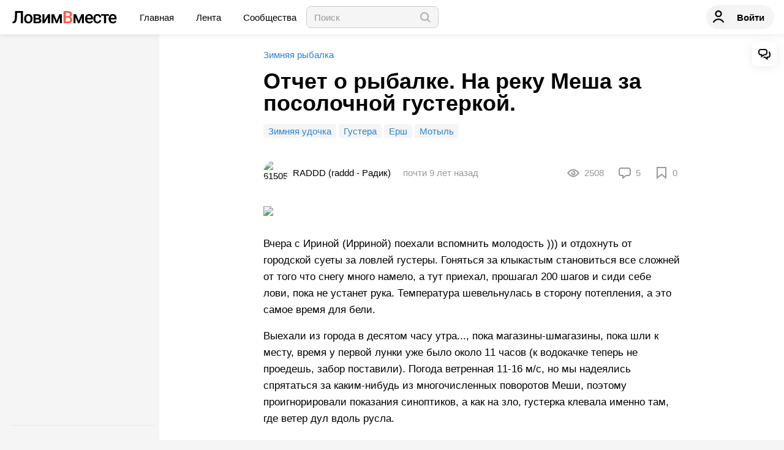

--- FILE ---
content_type: text/html; charset=utf-8
request_url: https://lovimvmeste.ru/post/51167
body_size: 55329
content:
<!doctype html>
<html data-n-head-ssr lang="ru" data-n-head="%7B%22lang%22:%7B%22ssr%22:%22ru%22%7D%7D">
  <head >
    <title>Отчет о рыбалке. На реку Меша за посолочной густеркой.</title><meta data-n-head="ssr" charset="utf-8"><meta data-n-head="ssr" name="viewport" content="width=device-width, initial-scale=1"><meta data-n-head="ssr" property="og:site_name" content="Ловим Вместе"><meta data-n-head="ssr" property="og:locale" content="ru_RU"><meta data-n-head="ssr" name="apple-mobile-web-app-title" content="ЛовимВместе"><meta data-n-head="ssr" name="application-name" content="ЛовимВместе"><meta data-n-head="ssr" name="yandex-verification" content="7c0ab60ab3f6e240"><meta data-n-head="ssr" http-equiv="pragma" content="no-cache"><meta data-n-head="ssr" http-equiv="cache-control" content="no-cache"><meta data-n-head="ssr" http-equiv="expires" content="0"><meta data-n-head="ssr" data-hid="description" name="description" content="Вчера с Ириной (Ирриной) поехали вспомнить молодость ))) и отдохнуть от городской суеты за ловлей густеры. Гоняться за клыкастым становиться все сложн"><meta data-n-head="ssr" property="og:type" content="article"><meta data-n-head="ssr" property="og:description" content="Вчера с Ириной (Ирриной) поехали вспомнить молодость ))) и отдохнуть от городской суеты за ловлей густеры. Гоняться за клыкастым становиться все сложн"><meta data-n-head="ssr" property="og:url" content="https://lovimvmeste.ru/post/51167"><meta data-n-head="ssr" property="og:title" content="Отчет о рыбалке. На реку Меша за посолочной густеркой."><meta data-n-head="ssr" property="og:image" content="https://lvm.imgix.net/5894199dd28c140b161cab6d.jpg?auto=format"><meta data-n-head="ssr" property="og:image:secure_url" content="https://lvm.imgix.net/5894199dd28c140b161cab6d.jpg?auto=format"><meta data-n-head="ssr" property="og:image:type" content="image/jpeg"><meta data-n-head="ssr" property="article:published_time" content="2017-02-03T07:48:12+00:00"><link data-n-head="ssr" href="https://mc.yandex.ru/metrika/tag.js" rel="preload" as="script"><link data-n-head="ssr" rel="canonical" href="/post/51167"><link data-n-head="ssr" rel="image_src" href="https://lvm.imgix.net/5894199dd28c140b161cab6d.jpg?auto=format"><link data-n-head="ssr" rel="alternate" media="only screen and (max-width: 640px)" href="/post/51167"><script data-n-head="ssr" data-hid="nuxt-jsonld-77b82595" type="application/ld+json">{"@context":"https://schema.org","@type":"BreadcrumbList","itemListElement":[{"@type":"ListItem","position":1,"item":{"@id":"/","name":"ЛовимВместе"}},{"@type":"ListItem","position":2,"item":{"@id":"/group/52027","name":"Зимняя рыбалка"}},{"@type":"ListItem","position":3,"item":{"@id":"/post/51167","name":"Отчет о рыбалке. На реку Меша за посолочной густеркой."}}]}</script><link rel="preload" href="/_nuxt/600af7d.js" as="script"><link rel="preload" href="/_nuxt/142a3fe.js" as="script"><link rel="preload" href="/_nuxt/32882b0.js" as="script"><link rel="preload" href="/_nuxt/29bd4a6.js" as="script"><link rel="preload" href="/_nuxt/61c02b7.js" as="script"><link rel="preload" href="/_nuxt/62c63fc.js" as="script"><link rel="preload" href="/_nuxt/e09d3fb.js" as="script"><link rel="preload" href="/_nuxt/css/e9fca93.css" as="style"><link rel="preload" href="/_nuxt/70243e5.js" as="script"><link rel="preload" href="/_nuxt/css/ee55fe0.css" as="style"><link rel="preload" href="/_nuxt/8584a93.js" as="script"><link rel="preload" href="/_nuxt/css/8de86be.css" as="style"><link rel="preload" href="/_nuxt/eb4e6bb.js" as="script"><link rel="preload" href="/_nuxt/3c59be1.js" as="script"><link rel="preload" href="/_nuxt/f0e2a8d.js" as="script"><link rel="preload" href="/_nuxt/c86e393.js" as="script"><link rel="preload" href="/_nuxt/0f4c4de.js" as="script"><link rel="preload" href="/_nuxt/css/110ab87.css" as="style"><link rel="preload" href="/_nuxt/4185d5f.js" as="script"><link rel="preload" href="/_nuxt/1966c8c.js" as="script"><link rel="preload" href="/_nuxt/css/d0062fa.css" as="style"><link rel="preload" href="/_nuxt/1625143.js" as="script"><link rel="stylesheet" href="/_nuxt/css/e9fca93.css"><link rel="stylesheet" href="/_nuxt/css/ee55fe0.css"><link rel="stylesheet" href="/_nuxt/css/8de86be.css"><link rel="stylesheet" href="/_nuxt/css/110ab87.css"><link rel="stylesheet" href="/_nuxt/css/d0062fa.css">
  </head>
  <body >
    <div data-server-rendered="true" id="__nuxt"><!----><div id="__layout"><div id="app" class="app"><header class="header"><div class="header--inner container"><div class="header--left"><div class="header--mobile-menu"><span class="line1"></span><span class="line2"></span><span class="line3"></span></div><div class="header--logo"><a href="/" class="nuxt-link-active"><svg xmlns="http://www.w3.org/2000/svg" width="171" height="22" viewBox="0 0 171 22" fill="none" class="header--logo-img"><g><path d="M17.0312 1.09375V21H13.5843V3.88281H7.48387L7.12824 11.5801C6.99146 13.9863 6.6951 15.8548 6.23917 17.1855C5.79235 18.5072 5.14036 19.4733 4.2832 20.084C3.42605 20.6947 2.27709 21 0.836333 21H-0.0390625V18.2383L0.50806 18.1973C1.30139 18.1243 1.91234 17.8464 2.34092 17.3633C2.77862 16.8802 3.10689 16.151 3.32574 15.1758C3.55371 14.1914 3.71329 12.7467 3.80447 10.8418L4.18746 1.09375H17.0312Z" fill="black" class="text-dark"></path><path d="M18.8585 13.4668C18.8585 12.0176 19.1458 10.7142 19.7203 9.55664C20.2947 8.38997 21.1017 7.49674 22.1413 6.87695C23.1808 6.24805 24.3754 5.93359 25.7249 5.93359C27.7219 5.93359 29.3405 6.57617 30.5806 7.86133C31.8299 9.14648 32.5047 10.8509 32.605 12.9746L32.6187 13.7539C32.6187 15.2122 32.336 16.5156 31.7706 17.6641C31.2144 18.8125 30.4119 19.7012 29.3633 20.3301C28.3238 20.959 27.1201 21.2734 25.7523 21.2734C23.6641 21.2734 21.9908 20.5807 20.7324 19.1953C19.4832 17.8008 18.8585 15.946 18.8585 13.6309V13.4668ZM22.1823 13.7539C22.1823 15.276 22.4969 16.4701 23.1261 17.3359C23.7553 18.1927 24.6307 18.6211 25.7523 18.6211C26.8739 18.6211 27.7447 18.1836 28.3648 17.3086C28.994 16.4336 29.3086 15.153 29.3086 13.4668C29.3086 11.972 28.9849 10.7871 28.3374 9.91211C27.6991 9.03711 26.8283 8.59961 25.7249 8.59961C24.6398 8.59961 23.7781 9.03255 23.1398 9.89844C22.5015 10.7552 22.1823 12.0404 22.1823 13.7539Z" fill="black" class="text-dark"></path><path d="M34.2819 21V6.20703H40.2866C42.3109 6.20703 43.852 6.5625 44.9098 7.27344C45.9675 7.97526 46.4964 8.98698 46.4964 10.3086C46.4964 10.9922 46.2821 11.6074 45.8536 12.1543C45.4341 12.6921 44.8095 13.1068 43.9797 13.3984C44.9463 13.599 45.7122 14.0046 46.2776 14.6152C46.8429 15.2259 47.1256 15.946 47.1256 16.7754C47.1256 18.1517 46.615 19.1999 45.5937 19.9199C44.5815 20.64 43.1225 21 41.2167 21H34.2819ZM37.6057 14.6973V18.375H41.2441C42.9493 18.375 43.8019 17.7643 43.8019 16.543C43.8019 15.3125 42.9356 14.6973 41.203 14.6973H37.6057ZM37.6057 12.3184H40.3413C42.2289 12.3184 43.1727 11.7624 43.1727 10.6504C43.1727 9.48372 42.279 8.88216 40.4918 8.8457H37.6057V12.3184Z" fill="black" class="text-dark"></path><path d="M57.8438 6.20703H61.1538V21H57.8438V11.1289L52.0443 21H48.7342V6.20703H52.0443V16.0781L57.8438 6.20703Z" fill="black" class="text-dark"></path><path d="M72.0771 16.9121L76.4541 6.20703H80.6123V21H77.2885V11.2109L73.2124 21H70.9555L66.8658 11.1562V21H63.542V6.20703H67.7275L72.0771 16.9121Z" fill="black" class="text-dark"></path><path d="M108.012 16.9121L112.389 6.20703H116.547V21H113.223V11.2109L109.147 21H106.891L102.801 11.1562V21H99.477V6.20703H103.663L108.012 16.9121Z" fill="black" class="text-dark"></path><path d="M125.405 21.2734C123.299 21.2734 121.589 20.6126 120.276 19.291C118.972 17.9603 118.32 16.1921 118.32 13.9863V13.5762C118.32 12.0996 118.603 10.7826 119.168 9.625C119.742 8.45833 120.545 7.55143 121.575 6.9043C122.606 6.25716 123.755 5.93359 125.022 5.93359C127.037 5.93359 128.592 6.57617 129.686 7.86133C130.79 9.14648 131.341 10.9648 131.341 13.3164V14.6562H121.671C121.771 15.8776 122.177 16.8438 122.888 17.5547C123.609 18.2656 124.512 18.6211 125.597 18.6211C127.119 18.6211 128.36 18.0059 129.317 16.7754L131.109 18.4844C130.516 19.3685 129.723 20.0566 128.729 20.5488C127.744 21.0319 126.636 21.2734 125.405 21.2734ZM125.008 8.59961C124.097 8.59961 123.358 8.91862 122.793 9.55664C122.236 10.1947 121.881 11.0833 121.726 12.2227H128.059V11.9766C127.986 10.8646 127.689 10.026 127.17 9.46094C126.65 8.88672 125.929 8.59961 125.008 8.59961Z" fill="black" class="text-dark"></path><path d="M138.613 18.6211C139.443 18.6211 140.131 18.3796 140.678 17.8965C141.225 17.4134 141.517 16.8164 141.553 16.1055H144.686C144.649 17.026 144.362 17.8874 143.824 18.6895C143.286 19.4824 142.557 20.1113 141.636 20.5762C140.715 21.041 139.721 21.2734 138.654 21.2734C136.584 21.2734 134.942 20.6035 133.73 19.2637C132.517 17.9238 131.91 16.0736 131.91 13.7129V13.3711C131.91 11.1198 132.512 9.31966 133.716 7.9707C134.92 6.61263 136.561 5.93359 138.64 5.93359C140.4 5.93359 141.832 6.44857 142.935 7.47852C144.047 8.49935 144.631 9.84375 144.686 11.5117H141.553C141.517 10.6641 141.225 9.9668 140.678 9.41992C140.14 8.87305 139.452 8.59961 138.613 8.59961C137.537 8.59961 136.707 8.99154 136.123 9.77539C135.54 10.5501 135.243 11.7305 135.234 13.3164V13.8496C135.234 15.4538 135.521 16.6523 136.096 17.4453C136.68 18.2292 137.518 18.6211 138.613 18.6211Z" fill="black" class="text-dark"></path><path d="M157.442 8.8457H152.641V21H149.317V8.8457H144.571V6.20703H157.442V8.8457Z" fill="black" class="text-dark"></path><path d="M163.906 21.2734C161.8 21.2734 160.09 20.6126 158.777 19.291C157.473 17.9603 156.821 16.1921 156.821 13.9863V13.5762C156.821 12.0996 157.104 10.7826 157.669 9.625C158.243 8.45833 159.046 7.55143 160.076 6.9043C161.107 6.25716 162.256 5.93359 163.523 5.93359C165.538 5.93359 167.093 6.57617 168.187 7.86133C169.291 9.14648 169.842 10.9648 169.842 13.3164V14.6562H160.172C160.272 15.8776 160.678 16.8438 161.389 17.5547C162.11 18.2656 163.013 18.6211 164.098 18.6211C165.62 18.6211 166.861 18.0059 167.818 16.7754L169.61 18.4844C169.017 19.3685 168.224 20.0566 167.23 20.5488C166.245 21.0319 165.137 21.2734 163.906 21.2734ZM163.51 8.59961C162.598 8.59961 161.859 8.91862 161.294 9.55664C160.737 10.1947 160.382 11.0833 160.227 12.2227H166.56V11.9766C166.487 10.8646 166.19 10.026 165.671 9.46094C165.151 8.88672 164.43 8.59961 163.51 8.59961Z" fill="black" class="text-dark"></path><path d="M83.2739 21V1.09375H90.0993C92.3516 1.09375 94.0659 1.54492 95.2422 2.44727C96.4185 3.34961 97.0067 4.69401 97.0067 6.48047C97.0067 7.39193 96.7605 8.21224 96.2681 8.9414C95.7757 9.67057 95.0553 10.2357 94.1069 10.6367C95.183 10.9284 96.0128 11.4798 96.5964 12.291C97.1891 13.0931 97.4854 14.0592 97.4854 15.1895C97.4854 17.0579 96.8836 18.4935 95.6799 19.4961C94.4854 20.4987 92.7711 21 90.537 21H83.2739ZM86.7345 12.0176V18.2383H90.578C91.6631 18.2383 92.5112 17.9694 93.1221 17.4316C93.7331 16.8939 94.0386 16.1465 94.0386 15.1895C94.0386 13.1204 92.9808 12.0631 90.8652 12.0176H86.7345ZM86.7345 9.47461H90.1266C91.2026 9.47461 92.0416 9.23307 92.6434 8.75C93.2543 8.25781 93.5598 7.5651 93.5598 6.67187C93.5598 5.6875 93.2771 4.97656 92.7118 4.53906C92.1555 4.10156 91.2847 3.88281 90.0993 3.88281H86.7345V9.47461Z" fill="#FF5C48" class="text-primary"></path></g></svg></a></div><!----><div class="header--main-menu"><a href="/" class="nuxt-link-active"> Главная </a><a href="/feed"> Лента </a><a href="/groups"> Сообщества </a></div><div class="header--search"><div class="header--search--inner"><input type="text" placeholder="Поиск" value="" class="header--search-input"><button class="header--search-button"><svg width="20" height="20" viewBox="0 0 20 20" fill="none" xmlns="http://www.w3.org/2000/svg"><path fill-rule="evenodd" clip-rule="evenodd" d="M4.05025 13.9497C1.31658 11.2161 1.31658 6.78392 4.05025 4.05025C6.78392 1.31658 11.2161 1.31658 13.9497 4.05025C16.4433 6.54384 16.6623 10.4507 14.6067 13.1925L18.8995 17.4853L17.4853 18.8995L13.1925 14.6067C10.4507 16.6623 6.54384 16.4433 4.05025 13.9497ZM12.5355 12.5355C10.5829 14.4882 7.41709 14.4882 5.46447 12.5355C3.51184 10.5829 3.51184 7.41709 5.46447 5.46447C7.41709 3.51184 10.5829 3.51184 12.5355 5.46447C14.4882 7.41709 14.4882 10.5829 12.5355 12.5355Z" fill="black"></path></svg></button><div trigger="clickToOpen" style="display:none;"><div class="popper dropdown"><ul class="dropdown-nav"></ul></div></div></div></div><div class="header--search header--search_mobile" style="display:none;"><div class="header--search--inner"><input type="text" placeholder="Поиск" value="" class="header--search-input"><button class="header--search-button"><svg width="20" height="20" viewBox="0 0 20 20" fill="none" xmlns="http://www.w3.org/2000/svg"><path fill-rule="evenodd" clip-rule="evenodd" d="M4.05025 13.9497C1.31658 11.2161 1.31658 6.78392 4.05025 4.05025C6.78392 1.31658 11.2161 1.31658 13.9497 4.05025C16.4433 6.54384 16.6623 10.4507 14.6067 13.1925L18.8995 17.4853L17.4853 18.8995L13.1925 14.6067C10.4507 16.6623 6.54384 16.4433 4.05025 13.9497ZM12.5355 12.5355C10.5829 14.4882 7.41709 14.4882 5.46447 12.5355C3.51184 10.5829 3.51184 7.41709 5.46447 5.46447C7.41709 3.51184 10.5829 3.51184 12.5355 5.46447C14.4882 7.41709 14.4882 10.5829 12.5355 12.5355Z" fill="black"></path></svg></button><div trigger="clickToOpen" style="display:none;"><div class="popper dropdown"><ul class="dropdown-nav"></ul></div></div></div></div></div><div class="header--right" data-v-771884d0><div class="header-notification--panel" data-v-771884d0><div class="header-notification header-notification_search-btn" data-v-5a7b8448 data-v-771884d0><svg width="20" height="20" viewBox="0 0 20 20" fill="none" xmlns="http://www.w3.org/2000/svg" data-v-5a7b8448><path fill-rule="evenodd" clip-rule="evenodd" d="M4.05025 13.9497C1.31658 11.2161 1.31658 6.78392 4.05025 4.05025C6.78392 1.31658 11.2161 1.31658 13.9497 4.05025C16.4433 6.54384 16.6623 10.4507 14.6067 13.1925L18.8995 17.4853L17.4853 18.8995L13.1925 14.6067C10.4507 16.6623 6.54384 16.4433 4.05025 13.9497ZM12.5355 12.5355C10.5829 14.4882 7.41709 14.4882 5.46447 12.5355C3.51184 10.5829 3.51184 7.41709 5.46447 5.46447C7.41709 3.51184 10.5829 3.51184 12.5355 5.46447C14.4882 7.41709 14.4882 10.5829 12.5355 12.5355Z" fill="black"></path></svg></div></div><div class="header--button" data-v-771884d0><a href="#" class="h-btn" data-v-771884d0><div class="h-btn--icon" data-v-771884d0><svg width="20" height="20" viewBox="0 0 20 20" fill="none" xmlns="http://www.w3.org/2000/svg" data-v-771884d0><path fill-rule="evenodd" clip-rule="evenodd" d="M15.6319 5.55556C15.6319 8.6238 13.1105 11.1111 10.0001 11.1111C6.88984 11.1111 4.36844 8.6238 4.36844 5.55556C4.36844 2.48731 6.88984 0 10.0001 0C13.1105 0 15.6319 2.48731 15.6319 5.55556ZM13.3792 5.55556C13.3792 7.3965 11.8663 8.88889 10.0001 8.88889C8.13397 8.88889 6.62113 7.3965 6.62113 5.55556C6.62113 3.71461 8.13397 2.22222 10.0001 2.22222C11.8663 2.22222 13.3792 3.71461 13.3792 5.55556Z" fill="black"></path><path d="M18.8699 18.4883C19.2683 19.1966 18.6989 20 17.8777 20C17.4184 20 17.0067 19.7349 16.7709 19.3461C15.394 17.0756 12.877 15.5556 10 15.5556C7.12303 15.5556 4.60596 17.0756 3.22908 19.3461C2.99326 19.7349 2.58164 20 2.1223 20C1.30112 20 0.731664 19.1966 1.13011 18.4882C2.85941 15.414 6.18339 13.3333 10 13.3333C13.8166 13.3333 17.1406 15.414 18.8699 18.4883Z" fill="black"></path></svg></div><span class="h-btn--text" data-v-771884d0> Войти </span></a></div></div></div></header><main class="layout"><nav class="layout--left" style="display:none;"><div class="sidebar"><div class="sidebar--top"><div class="sidebar--is-mobile"><div class="sidebar--close"><svg width="20" height="20" viewBox="0 0 20 20" fill="none" xmlns="http://www.w3.org/2000/svg"><path d="M15.6569 4.34316C15.1362 3.82247 14.292 3.82245 13.7713 4.34316L10 8.1144L6.22878 4.34316C5.70809 3.82247 4.86387 3.82245 4.34316 4.34316C3.82247 4.86385 3.82247 5.70809 4.34316 6.22878L8.1144 10L4.34316 13.7713C3.82245 14.292 3.82247 15.1362 4.34316 15.6569C4.86385 16.1776 5.70807 16.1776 6.22878 15.6569L10 11.8856L13.7713 15.6569C14.2919 16.1776 15.1362 16.1776 15.6569 15.6569C16.1776 15.1362 16.1776 14.2919 15.6569 13.7713L11.8856 10L15.6569 6.22878C16.1776 5.70807 16.1776 4.86385 15.6569 4.34316Z" fill="black"></path></svg></div><div class="split-btn" data-v-77ff8384><div class="split-btn--left" data-v-77ff8384> Новая запись </div><div slot="reference" class="split-btn--right" data-v-77ff8384><svg width="20" height="20" viewBox="0 0 20 20" fill="none" xmlns="http://www.w3.org/2000/svg" data-v-77ff8384><path fill-rule="evenodd" clip-rule="evenodd" d="M9.11453 13.6437L3.36309 8.05598C2.87897 7.58565 2.87897 6.82309 3.36309 6.35275C3.84721 5.88242 4.63212 5.88242 5.11623 6.35275L10 11.0975L14.8838 6.35275C15.3679 5.88242 16.1528 5.88242 16.6369 6.35275C17.121 6.82309 17.121 7.58565 16.6369 8.05598L10.8855 13.6437C10.3964 14.1188 9.60356 14.1188 9.11453 13.6437Z" fill="black"></path></svg></div><div style="display:none;" data-v-77ff8384><div class="popper dropdown split-btn--dropdown" data-v-77ff8384><ul class="dropdown-nav" data-v-77ff8384><li class="dropdown-nav--item" data-v-77ff8384><a href="/post/new" data-v-77ff8384>Написать статью</a></li><li class="dropdown-nav--item" data-v-77ff8384><a href="/topic/new" data-v-77ff8384>Задать вопрос</a></li><li class="dropdown-nav--item" data-v-77ff8384><a href="/video/new" data-v-77ff8384>Загрузить видео</a></li></ul></div></div></div></div><div class="sidebar-menu--wrapper"><ul class="sidebar-menu"></ul></div><div></div></div><div class="sidebar-about"><hr class="sidebar--separator"></div></div></nav> <section class="layout--content layout--content_fill"><article class="article-wrapper"><div class="article article_old"><header><div class="article-item article-item_group-name"><a href="/group/52027/">Зимняя рыбалка</a></div><div class="article-item  article-item_title"><div class="article--title"><h1><!----><!----> Отчет о рыбалке. На реку Меша за посолочной густеркой. </h1><ul class="post-tags"><li class="post-tags--item"><a href="/tag/%D0%97%D0%B8%D0%BC%D0%BD%D1%8F%D1%8F%20%D1%83%D0%B4%D0%BE%D1%87%D0%BA%D0%B0"> Зимняя удочка </a></li><li class="post-tags--item"><a href="/tag/%D0%93%D1%83%D1%81%D1%82%D0%B5%D1%80%D0%B0"> Густера </a></li><li class="post-tags--item"><a href="/tag/%D0%95%D1%80%D1%88"> Ерш </a></li><li class="post-tags--item"><a href="/tag/%D0%9C%D0%BE%D1%82%D1%8B%D0%BB%D1%8C"> Мотыль </a></li></ul></div><div class="article--menu"><!----><!----></div></div><div class="article-item"><div class="tearline"><div class="tearline--left"><div class="post-author"><div class="post-author--image"><div class="aaa profile profile-x10"><img src="https://lvm.imgix.net/61505ebca94cbc76290f5790.jpg?auto=format&amp;w=40&amp;h=40&amp;fit=crop" srcset="https://lvm.imgix.net/61505ebca94cbc76290f5790.jpg?auto=format&amp;w=40&amp;h=40&amp;fit=crop&amp;dpr=1&amp;q=75 1x,
https://lvm.imgix.net/61505ebca94cbc76290f5790.jpg?auto=format&amp;w=40&amp;h=40&amp;fit=crop&amp;dpr=2&amp;q=50 2x,
https://lvm.imgix.net/61505ebca94cbc76290f5790.jpg?auto=format&amp;w=40&amp;h=40&amp;fit=crop&amp;dpr=3&amp;q=35 3x,
https://lvm.imgix.net/61505ebca94cbc76290f5790.jpg?auto=format&amp;w=40&amp;h=40&amp;fit=crop&amp;dpr=4&amp;q=23 4x,
https://lvm.imgix.net/61505ebca94cbc76290f5790.jpg?auto=format&amp;w=40&amp;h=40&amp;fit=crop&amp;dpr=5&amp;q=20 5x" width="40" height="40" alt="61505ebca94cbc76290f5790.jpg"></div></div><div class="post-author--name"> RADDD (raddd - Радик) </div><a href="/user/32329" class="post-author--link"></a></div><div class="tearline--date"><time datetime="2017-02-03T07:48:12.000Z" title="2/3/2017, 7:48:12 AM" class="timeago" data-v-16410ad5>почти 9 лет назад</time></div></div><div class="tearline--right"><div class="post-stat"><div class="post-stat--item"><div class="post-stat--icon"><svg xmlns="http://www.w3.org/2000/svg" width="20" height="20" viewBox="0 0 20 20" fill="none"><path fill-rule="evenodd" clip-rule="evenodd" d="M10 16.5C4.47715 16.5 0 10 0 10C0 10 4.47715 3.5 10 3.5C15.5228 3.5 20 10 20 10C20 10 15.5228 16.5 10 16.5ZM4.26519 8.23809C3.57313 8.85954 2.98901 9.48518 2.54606 10C2.98901 10.5148 3.57313 11.1405 4.26519 11.7619C5.9617 13.2853 7.99064 14.5 10 14.5C12.0094 14.5 14.0383 13.2853 15.7348 11.7619C16.4269 11.1405 17.011 10.5148 17.4539 10C17.011 9.48518 16.4269 8.85954 15.7348 8.23809C14.0383 6.71468 12.0094 5.5 10 5.5C7.99064 5.5 5.9617 6.71468 4.26519 8.23809ZM6.4917 10C6.4917 9.58515 6.56371 9.18711 6.69591 8.81769L8.7368 9.17551C8.58181 9.41248 8.4917 9.69573 8.4917 10C8.4917 10.833 9.167 11.5083 10 11.5083C10.833 11.5083 11.5083 10.833 11.5083 10C11.5083 9.167 10.833 8.4917 10 8.4917C9.72882 8.4917 9.47433 8.56328 9.25442 8.68857L8.72399 6.73097C9.11946 6.57649 9.54984 6.4917 10 6.4917C11.9376 6.4917 13.5083 8.06243 13.5083 10C13.5083 11.9376 11.9376 13.5083 10 13.5083C8.06243 13.5083 6.4917 11.9376 6.4917 10Z" fill="black"></path></svg></div><div class="post-stat--counter"> 2508 </div></div><div class="post-stat--item post-stat--item_with-link"><div class="post-stat--icon"><svg xmlns="http://www.w3.org/2000/svg" width="20" height="20" viewBox="0 0 20 20" fill="none"><path fill-rule="evenodd" clip-rule="evenodd" d="M4 1C1.79086 1 0 2.79086 0 5V11C0 13.2091 1.79086 15 4 15H6V20L12.6667 15H16C18.2091 15 20 13.2091 20 11V5C20 2.79086 18.2091 1 16 1H4ZM4 3C2.89543 3 2 3.89543 2 5V11C2 12.1046 2.89543 13 4 13H7C7.55228 13 8 13.4477 8 14V16L11.2 13.6C11.7193 13.2105 12.3509 13 13 13H16C17.1046 13 18 12.1046 18 11V5C18 3.89543 17.1046 3 16 3H4Z" fill="black"></path></svg></div><div class="post-stat--counter"> 5 <!----></div><a href="/post/51167#comments" title="Перейти к комментариям" class="post-stat--link"></a></div><div title="Добавить в избранное" class="post-stat--item post-stat--item_with-link"><div class="post-stat--icon"><svg width="20" height="20" viewBox="0 0 20 20" fill="none" xmlns="http://www.w3.org/2000/svg"><path fill-rule="evenodd" clip-rule="evenodd" d="M10 13.5L18 20V0H2V20L10 13.5ZM4 15.7981L10 10.9231L16 15.7981V2H4V15.7981Z" fill="black"></path></svg></div><div class="post-stat--counter"> 0 </div><a href="#" title="Добавить в избранное" class="post-stat--link"></a></div></div></div></div></div></header><div class="article-item"><figure class="article-image"><picture><source srcset="https://lvm.imgix.net/5894199dd28c140b161cab6d.jpg?auto=format&amp;ar=16%3A9&amp;fit=crop&amp;w=100 100w,
https://lvm.imgix.net/5894199dd28c140b161cab6d.jpg?auto=format&amp;ar=16%3A9&amp;fit=crop&amp;w=116 116w,
https://lvm.imgix.net/5894199dd28c140b161cab6d.jpg?auto=format&amp;ar=16%3A9&amp;fit=crop&amp;w=135 135w,
https://lvm.imgix.net/5894199dd28c140b161cab6d.jpg?auto=format&amp;ar=16%3A9&amp;fit=crop&amp;w=156 156w,
https://lvm.imgix.net/5894199dd28c140b161cab6d.jpg?auto=format&amp;ar=16%3A9&amp;fit=crop&amp;w=181 181w,
https://lvm.imgix.net/5894199dd28c140b161cab6d.jpg?auto=format&amp;ar=16%3A9&amp;fit=crop&amp;w=210 210w,
https://lvm.imgix.net/5894199dd28c140b161cab6d.jpg?auto=format&amp;ar=16%3A9&amp;fit=crop&amp;w=244 244w,
https://lvm.imgix.net/5894199dd28c140b161cab6d.jpg?auto=format&amp;ar=16%3A9&amp;fit=crop&amp;w=283 283w,
https://lvm.imgix.net/5894199dd28c140b161cab6d.jpg?auto=format&amp;ar=16%3A9&amp;fit=crop&amp;w=328 328w,
https://lvm.imgix.net/5894199dd28c140b161cab6d.jpg?auto=format&amp;ar=16%3A9&amp;fit=crop&amp;w=380 380w,
https://lvm.imgix.net/5894199dd28c140b161cab6d.jpg?auto=format&amp;ar=16%3A9&amp;fit=crop&amp;w=441 441w,
https://lvm.imgix.net/5894199dd28c140b161cab6d.jpg?auto=format&amp;ar=16%3A9&amp;fit=crop&amp;w=512 512w,
https://lvm.imgix.net/5894199dd28c140b161cab6d.jpg?auto=format&amp;ar=16%3A9&amp;fit=crop&amp;w=594 594w,
https://lvm.imgix.net/5894199dd28c140b161cab6d.jpg?auto=format&amp;ar=16%3A9&amp;fit=crop&amp;w=689 689w,
https://lvm.imgix.net/5894199dd28c140b161cab6d.jpg?auto=format&amp;ar=16%3A9&amp;fit=crop&amp;w=799 799w,
https://lvm.imgix.net/5894199dd28c140b161cab6d.jpg?auto=format&amp;ar=16%3A9&amp;fit=crop&amp;w=927 927w,
https://lvm.imgix.net/5894199dd28c140b161cab6d.jpg?auto=format&amp;ar=16%3A9&amp;fit=crop&amp;w=1075 1075w,
https://lvm.imgix.net/5894199dd28c140b161cab6d.jpg?auto=format&amp;ar=16%3A9&amp;fit=crop&amp;w=1247 1247w,
https://lvm.imgix.net/5894199dd28c140b161cab6d.jpg?auto=format&amp;ar=16%3A9&amp;fit=crop&amp;w=1446 1446w,
https://lvm.imgix.net/5894199dd28c140b161cab6d.jpg?auto=format&amp;ar=16%3A9&amp;fit=crop&amp;w=1678 1678w,
https://lvm.imgix.net/5894199dd28c140b161cab6d.jpg?auto=format&amp;ar=16%3A9&amp;fit=crop&amp;w=1946 1946w,
https://lvm.imgix.net/5894199dd28c140b161cab6d.jpg?auto=format&amp;ar=16%3A9&amp;fit=crop&amp;w=2257 2257w,
https://lvm.imgix.net/5894199dd28c140b161cab6d.jpg?auto=format&amp;ar=16%3A9&amp;fit=crop&amp;w=2619 2619w,
https://lvm.imgix.net/5894199dd28c140b161cab6d.jpg?auto=format&amp;ar=16%3A9&amp;fit=crop&amp;w=3038 3038w,
https://lvm.imgix.net/5894199dd28c140b161cab6d.jpg?auto=format&amp;ar=16%3A9&amp;fit=crop&amp;w=3524 3524w,
https://lvm.imgix.net/5894199dd28c140b161cab6d.jpg?auto=format&amp;ar=16%3A9&amp;fit=crop&amp;w=4087 4087w,
https://lvm.imgix.net/5894199dd28c140b161cab6d.jpg?auto=format&amp;ar=16%3A9&amp;fit=crop&amp;w=4741 4741w,
https://lvm.imgix.net/5894199dd28c140b161cab6d.jpg?auto=format&amp;ar=16%3A9&amp;fit=crop&amp;w=5500 5500w,
https://lvm.imgix.net/5894199dd28c140b161cab6d.jpg?auto=format&amp;ar=16%3A9&amp;fit=crop&amp;w=6380 6380w,
https://lvm.imgix.net/5894199dd28c140b161cab6d.jpg?auto=format&amp;ar=16%3A9&amp;fit=crop&amp;w=7401 7401w,
https://lvm.imgix.net/5894199dd28c140b161cab6d.jpg?auto=format&amp;ar=16%3A9&amp;fit=crop&amp;w=8192 8192w" media="(min-width:768px)" width="960" height="1280" style="width:100%;"> <source srcset="https://lvm.imgix.net/5894199dd28c140b161cab6d.jpg?auto=format&amp;ar=1%3A1&amp;fit=crop&amp;w=100 100w,
https://lvm.imgix.net/5894199dd28c140b161cab6d.jpg?auto=format&amp;ar=1%3A1&amp;fit=crop&amp;w=116 116w,
https://lvm.imgix.net/5894199dd28c140b161cab6d.jpg?auto=format&amp;ar=1%3A1&amp;fit=crop&amp;w=135 135w,
https://lvm.imgix.net/5894199dd28c140b161cab6d.jpg?auto=format&amp;ar=1%3A1&amp;fit=crop&amp;w=156 156w,
https://lvm.imgix.net/5894199dd28c140b161cab6d.jpg?auto=format&amp;ar=1%3A1&amp;fit=crop&amp;w=181 181w,
https://lvm.imgix.net/5894199dd28c140b161cab6d.jpg?auto=format&amp;ar=1%3A1&amp;fit=crop&amp;w=210 210w,
https://lvm.imgix.net/5894199dd28c140b161cab6d.jpg?auto=format&amp;ar=1%3A1&amp;fit=crop&amp;w=244 244w,
https://lvm.imgix.net/5894199dd28c140b161cab6d.jpg?auto=format&amp;ar=1%3A1&amp;fit=crop&amp;w=283 283w,
https://lvm.imgix.net/5894199dd28c140b161cab6d.jpg?auto=format&amp;ar=1%3A1&amp;fit=crop&amp;w=328 328w,
https://lvm.imgix.net/5894199dd28c140b161cab6d.jpg?auto=format&amp;ar=1%3A1&amp;fit=crop&amp;w=380 380w,
https://lvm.imgix.net/5894199dd28c140b161cab6d.jpg?auto=format&amp;ar=1%3A1&amp;fit=crop&amp;w=441 441w,
https://lvm.imgix.net/5894199dd28c140b161cab6d.jpg?auto=format&amp;ar=1%3A1&amp;fit=crop&amp;w=512 512w,
https://lvm.imgix.net/5894199dd28c140b161cab6d.jpg?auto=format&amp;ar=1%3A1&amp;fit=crop&amp;w=594 594w,
https://lvm.imgix.net/5894199dd28c140b161cab6d.jpg?auto=format&amp;ar=1%3A1&amp;fit=crop&amp;w=689 689w,
https://lvm.imgix.net/5894199dd28c140b161cab6d.jpg?auto=format&amp;ar=1%3A1&amp;fit=crop&amp;w=799 799w,
https://lvm.imgix.net/5894199dd28c140b161cab6d.jpg?auto=format&amp;ar=1%3A1&amp;fit=crop&amp;w=927 927w,
https://lvm.imgix.net/5894199dd28c140b161cab6d.jpg?auto=format&amp;ar=1%3A1&amp;fit=crop&amp;w=1075 1075w,
https://lvm.imgix.net/5894199dd28c140b161cab6d.jpg?auto=format&amp;ar=1%3A1&amp;fit=crop&amp;w=1247 1247w,
https://lvm.imgix.net/5894199dd28c140b161cab6d.jpg?auto=format&amp;ar=1%3A1&amp;fit=crop&amp;w=1446 1446w,
https://lvm.imgix.net/5894199dd28c140b161cab6d.jpg?auto=format&amp;ar=1%3A1&amp;fit=crop&amp;w=1678 1678w,
https://lvm.imgix.net/5894199dd28c140b161cab6d.jpg?auto=format&amp;ar=1%3A1&amp;fit=crop&amp;w=1946 1946w,
https://lvm.imgix.net/5894199dd28c140b161cab6d.jpg?auto=format&amp;ar=1%3A1&amp;fit=crop&amp;w=2257 2257w,
https://lvm.imgix.net/5894199dd28c140b161cab6d.jpg?auto=format&amp;ar=1%3A1&amp;fit=crop&amp;w=2619 2619w,
https://lvm.imgix.net/5894199dd28c140b161cab6d.jpg?auto=format&amp;ar=1%3A1&amp;fit=crop&amp;w=3038 3038w,
https://lvm.imgix.net/5894199dd28c140b161cab6d.jpg?auto=format&amp;ar=1%3A1&amp;fit=crop&amp;w=3524 3524w,
https://lvm.imgix.net/5894199dd28c140b161cab6d.jpg?auto=format&amp;ar=1%3A1&amp;fit=crop&amp;w=4087 4087w,
https://lvm.imgix.net/5894199dd28c140b161cab6d.jpg?auto=format&amp;ar=1%3A1&amp;fit=crop&amp;w=4741 4741w,
https://lvm.imgix.net/5894199dd28c140b161cab6d.jpg?auto=format&amp;ar=1%3A1&amp;fit=crop&amp;w=5500 5500w,
https://lvm.imgix.net/5894199dd28c140b161cab6d.jpg?auto=format&amp;ar=1%3A1&amp;fit=crop&amp;w=6380 6380w,
https://lvm.imgix.net/5894199dd28c140b161cab6d.jpg?auto=format&amp;ar=1%3A1&amp;fit=crop&amp;w=7401 7401w,
https://lvm.imgix.net/5894199dd28c140b161cab6d.jpg?auto=format&amp;ar=1%3A1&amp;fit=crop&amp;w=8192 8192w" width="960" height="1280" style="width:100%;"> <img src="https://lvm.imgix.net/5894199dd28c140b161cab6d.jpg?auto=format&amp;w=100" srcset="https://lvm.imgix.net/5894199dd28c140b161cab6d.jpg?auto=format&amp;w=100&amp;dpr=1&amp;q=75 1x,
https://lvm.imgix.net/5894199dd28c140b161cab6d.jpg?auto=format&amp;w=100&amp;dpr=2&amp;q=50 2x,
https://lvm.imgix.net/5894199dd28c140b161cab6d.jpg?auto=format&amp;w=100&amp;dpr=3&amp;q=35 3x,
https://lvm.imgix.net/5894199dd28c140b161cab6d.jpg?auto=format&amp;w=100&amp;dpr=4&amp;q=23 4x,
https://lvm.imgix.net/5894199dd28c140b161cab6d.jpg?auto=format&amp;w=100&amp;dpr=5&amp;q=20 5x" width="960" height="1280" loading="lazy" style="width:100%;"></picture></figure></div><div class="article-item"><div class="article-full__body"><html><head></head><body><p>
	   Вчера с Ириной (Ирриной) поехали вспомнить молодость ))) и отдохнуть от городской суеты за ловлей густеры. Гоняться за клыкастым становиться все сложней от того что снегу много намело, а тут приехал, прошагал 200 шагов и сиди себе лови, пока не устанет рука. Температура шевельнулась в сторону потепления, а это самое время для бели.
</p>
<p>
	   Выехали из города в десятом часу утра..., пока магазины-шмагазины, пока шли к месту, время у первой лунки уже было около 11 часов (к водокачке теперь не проедешь, забор поставили). Погода ветренная 11-16 м/с, но мы надеялись спрятаться за каким-нибудь из многочисленных поворотов Меши, поэтому проигнорировали показания синоптиков, а как на зло, густерка клевала именно там, где ветер дул вдоль русла.
</p>
<p>
	   Идем на давно проверенные точки.
</p>
<p>
<img height="960" src="https://lvm.imgix.net/589419c5d28c140b19911111.jpg?auto=format" width="1280"/>
</p>
<p>
	   Сели в разных местах. Ирине понравилась небольшая четырехметровая ямка перед "штанами", я вспомнил старые метки на берегу реки (кустарник, да овражик) и пробурился у пологого свала на глубине около 2 метров. Первым, на нас дебилов, сидящих под дуновением офигительного ветра, пришел посмотреть ершик.
</p>
<p>
<img height="1280" src="https://lvm.imgix.net/589419d8d28c140b19911113.jpg?auto=format" width="960"/>
</p>
<p>
	   Потом подошла некрупная густерка, которая постоянно перемещалась, меняя горизонт стоянки, и клевала где попало...то поклевки были у самого дна, то в 30 см. над ним, то в метре. Надоело рыскать в толще воды в поисках рыбы, поэтому я поставил "паровозик" из двух мормышек, привязав верхнюю без поводка прям на основной леске. Расстояние между мормышками оставил около 40 см и дело сразу пошло веселее.
</p>
<p>
<img height="1280" src="https://lvm.imgix.net/589419fed28c140b19911115.jpg?auto=format" width="960"/>
</p>
<p>
	   Были разные дуплеты, но много фото делать не было сил, потому что примерно к 12 дня ветер задул так сильно, что пальцы белели на глазах.
</p>
<p>
	  Через пару часов подошла Ирина, попили кофе, да решили двинуть в сторону дома. К этому времени я сместился к середине русла, где присутствовала небольшая тяга. Здесь густерка была немного покрупнее и клевала увереннее, чем на меляке. Что характерно, безмотылка работать отказывалась, а мотыля рыбка брала как дурная. Иногда "лаврушка" хватала мормышку уже на отпускании, т. е получалось так, что кивок не принимал рабочего положения...поднимаешь вверх, а на крючке уже рыбка или на обеих мормышках по рыбке.
</p>
<p>
	   В итоге, за пару часов мы отянулись на бешенном клеве бели, насобирали себе густерки на засолку, поморозили сопли на ветру и вдинули домой. Я в предачу к густере поймал 11 ершиков, которые скоро поедут со мной на ловлю налима. Лучше всего работала свинцовая "капля" с коронкой из меди, желтые и блестящии мормыхи рыба брать не хотела или отзывалась на них плохо.
</p>
<p>
<img height="960" src="https://lvm.imgix.net/58941a2ed28c140b19911117.jpg?auto=format" width="1280"/>
</p>
<p>
	   Если б сидели в палатках, то  за это время можно было накидать полные ледянки, а если приехали бы на целый день, то по мешку поймали б точно.
</p>
<p>
	   Через недельку будет рыбка к пивку, зуд снят, поездкой доволен. Клев здоровский, всем такого желаю! Пару раз за зиму можно сгонять на такую рыбалку, где не надо думать, мудрить, ходить. Сел себе и лови без заморочек, отдыхай душой и телом. Прусалка, как всегда меня обловила, одним словом- мастер на все руки!
</p>
<p>
	 Ирина спасибо за компанию и руль.
</p>
<p>
	    НХНЧ!
</p></body></html></div></div><footer><div class="article-item"><div class="post-bottomline"><div class="post-bottomline--left"><div class="post-stat"><div class="post-stat--item"><div class="post-stat--icon"><svg xmlns="http://www.w3.org/2000/svg" width="20" height="20" viewBox="0 0 20 20" fill="none"><path fill-rule="evenodd" clip-rule="evenodd" d="M10 16.5C4.47715 16.5 0 10 0 10C0 10 4.47715 3.5 10 3.5C15.5228 3.5 20 10 20 10C20 10 15.5228 16.5 10 16.5ZM4.26519 8.23809C3.57313 8.85954 2.98901 9.48518 2.54606 10C2.98901 10.5148 3.57313 11.1405 4.26519 11.7619C5.9617 13.2853 7.99064 14.5 10 14.5C12.0094 14.5 14.0383 13.2853 15.7348 11.7619C16.4269 11.1405 17.011 10.5148 17.4539 10C17.011 9.48518 16.4269 8.85954 15.7348 8.23809C14.0383 6.71468 12.0094 5.5 10 5.5C7.99064 5.5 5.9617 6.71468 4.26519 8.23809ZM6.4917 10C6.4917 9.58515 6.56371 9.18711 6.69591 8.81769L8.7368 9.17551C8.58181 9.41248 8.4917 9.69573 8.4917 10C8.4917 10.833 9.167 11.5083 10 11.5083C10.833 11.5083 11.5083 10.833 11.5083 10C11.5083 9.167 10.833 8.4917 10 8.4917C9.72882 8.4917 9.47433 8.56328 9.25442 8.68857L8.72399 6.73097C9.11946 6.57649 9.54984 6.4917 10 6.4917C11.9376 6.4917 13.5083 8.06243 13.5083 10C13.5083 11.9376 11.9376 13.5083 10 13.5083C8.06243 13.5083 6.4917 11.9376 6.4917 10Z" fill="black"></path></svg></div><div class="post-stat--counter"> 2508 </div></div><div class="post-stat--item post-stat--item_with-link"><div class="post-stat--icon"><svg xmlns="http://www.w3.org/2000/svg" width="20" height="20" viewBox="0 0 20 20" fill="none"><path fill-rule="evenodd" clip-rule="evenodd" d="M4 1C1.79086 1 0 2.79086 0 5V11C0 13.2091 1.79086 15 4 15H6V20L12.6667 15H16C18.2091 15 20 13.2091 20 11V5C20 2.79086 18.2091 1 16 1H4ZM4 3C2.89543 3 2 3.89543 2 5V11C2 12.1046 2.89543 13 4 13H7C7.55228 13 8 13.4477 8 14V16L11.2 13.6C11.7193 13.2105 12.3509 13 13 13H16C17.1046 13 18 12.1046 18 11V5C18 3.89543 17.1046 3 16 3H4Z" fill="black"></path></svg></div><div class="post-stat--counter"> 5 <!----></div><a href="/post/51167#comments" title="Перейти к комментариям" class="post-stat--link"></a></div><div title="Добавить в избранное" class="post-stat--item post-stat--item_with-link"><div class="post-stat--icon"><svg width="20" height="20" viewBox="0 0 20 20" fill="none" xmlns="http://www.w3.org/2000/svg"><path fill-rule="evenodd" clip-rule="evenodd" d="M10 13.5L18 20V0H2V20L10 13.5ZM4 15.7981L10 10.9231L16 15.7981V2H4V15.7981Z" fill="black"></path></svg></div><div class="post-stat--counter"> 0 </div><a href="#" title="Добавить в избранное" class="post-stat--link"></a></div></div></div></div></div><div class="article-item"><!----></div></footer></div></article> <aside class="article-wrapper"><div class="article-item"><div class="similar-items--header"><h2> Похожие публикации </h2></div><div class="similar-items"><section class="similar-item"><div class="post-similar"><h4 class="post-similar--title"><a href="/post/51705"> Подведение итогов зимней семейной рыбалки </a></h4><div class="post-similar--footer"><div class="post-similar--footer--left"><div class="post-author post-similar--author"><div class="post-author--image"><div class="aaa profile profile-x10"><img src="https://lvm.imgix.net/5b25fafad28c141f01bfdc66.jpg?auto=format&amp;w=40&amp;h=40&amp;fit=crop" srcset="https://lvm.imgix.net/5b25fafad28c141f01bfdc66.jpg?auto=format&amp;w=40&amp;h=40&amp;fit=crop&amp;dpr=1&amp;q=75 1x,
https://lvm.imgix.net/5b25fafad28c141f01bfdc66.jpg?auto=format&amp;w=40&amp;h=40&amp;fit=crop&amp;dpr=2&amp;q=50 2x,
https://lvm.imgix.net/5b25fafad28c141f01bfdc66.jpg?auto=format&amp;w=40&amp;h=40&amp;fit=crop&amp;dpr=3&amp;q=35 3x,
https://lvm.imgix.net/5b25fafad28c141f01bfdc66.jpg?auto=format&amp;w=40&amp;h=40&amp;fit=crop&amp;dpr=4&amp;q=23 4x,
https://lvm.imgix.net/5b25fafad28c141f01bfdc66.jpg?auto=format&amp;w=40&amp;h=40&amp;fit=crop&amp;dpr=5&amp;q=20 5x" width="40" height="40" alt="5b25fafad28c141f01bfdc66.jpg"></div></div><div class="post-author--name"> Татьяна </div><a href="/user/32842" class="post-author--link"></a></div><time datetime="2019-02-27T22:07:02.000Z" title="2/27/2019, 10:07:02 PM" class="timeago" data-v-16410ad5>почти 7 лет назад</time></div><div class="post-similar--footer--right"><div class="post-stat"><div class="post-stat--item"><div class="post-stat--icon"><svg xmlns="http://www.w3.org/2000/svg" width="20" height="20" viewBox="0 0 20 20" fill="none"><path fill-rule="evenodd" clip-rule="evenodd" d="M10 16.5C4.47715 16.5 0 10 0 10C0 10 4.47715 3.5 10 3.5C15.5228 3.5 20 10 20 10C20 10 15.5228 16.5 10 16.5ZM4.26519 8.23809C3.57313 8.85954 2.98901 9.48518 2.54606 10C2.98901 10.5148 3.57313 11.1405 4.26519 11.7619C5.9617 13.2853 7.99064 14.5 10 14.5C12.0094 14.5 14.0383 13.2853 15.7348 11.7619C16.4269 11.1405 17.011 10.5148 17.4539 10C17.011 9.48518 16.4269 8.85954 15.7348 8.23809C14.0383 6.71468 12.0094 5.5 10 5.5C7.99064 5.5 5.9617 6.71468 4.26519 8.23809ZM6.4917 10C6.4917 9.58515 6.56371 9.18711 6.69591 8.81769L8.7368 9.17551C8.58181 9.41248 8.4917 9.69573 8.4917 10C8.4917 10.833 9.167 11.5083 10 11.5083C10.833 11.5083 11.5083 10.833 11.5083 10C11.5083 9.167 10.833 8.4917 10 8.4917C9.72882 8.4917 9.47433 8.56328 9.25442 8.68857L8.72399 6.73097C9.11946 6.57649 9.54984 6.4917 10 6.4917C11.9376 6.4917 13.5083 8.06243 13.5083 10C13.5083 11.9376 11.9376 13.5083 10 13.5083C8.06243 13.5083 6.4917 11.9376 6.4917 10Z" fill="black"></path></svg></div><div class="post-stat--counter"> 1490 </div></div><div class="post-stat--item post-stat--item_with-link"><div class="post-stat--icon"><svg xmlns="http://www.w3.org/2000/svg" width="20" height="20" viewBox="0 0 20 20" fill="none"><path fill-rule="evenodd" clip-rule="evenodd" d="M4 1C1.79086 1 0 2.79086 0 5V11C0 13.2091 1.79086 15 4 15H6V20L12.6667 15H16C18.2091 15 20 13.2091 20 11V5C20 2.79086 18.2091 1 16 1H4ZM4 3C2.89543 3 2 3.89543 2 5V11C2 12.1046 2.89543 13 4 13H7C7.55228 13 8 13.4477 8 14V16L11.2 13.6C11.7193 13.2105 12.3509 13 13 13H16C17.1046 13 18 12.1046 18 11V5C18 3.89543 17.1046 3 16 3H4Z" fill="black"></path></svg></div><div class="post-stat--counter"> 4 <!----></div><a href="/post/undefined#comments" title="Перейти к комментариям" class="post-stat--link"></a></div><div title="Добавить в избранное" class="post-stat--item post-stat--item_with-link"><div class="post-stat--icon"><svg width="20" height="20" viewBox="0 0 20 20" fill="none" xmlns="http://www.w3.org/2000/svg"><path fill-rule="evenodd" clip-rule="evenodd" d="M10 13.5L18 20V0H2V20L10 13.5ZM4 15.7981L10 10.9231L16 15.7981V2H4V15.7981Z" fill="black"></path></svg></div><div class="post-stat--counter"> 0 </div><a href="#" title="Добавить в избранное" class="post-stat--link"></a></div></div></div></div></div></section><section class="similar-item"><div class="post-similar"><h4 class="post-similar--title"><a href="/post/51101"> Отчет о рыбалке. На мешу за осенней щукой. </a></h4><div class="post-similar--footer"><div class="post-similar--footer--left"><div class="post-author post-similar--author"><div class="post-author--image"><div class="aaa profile profile-x10"><img src="https://lvm.imgix.net/61505ebca94cbc76290f5790.jpg?auto=format&amp;w=40&amp;h=40&amp;fit=crop" srcset="https://lvm.imgix.net/61505ebca94cbc76290f5790.jpg?auto=format&amp;w=40&amp;h=40&amp;fit=crop&amp;dpr=1&amp;q=75 1x,
https://lvm.imgix.net/61505ebca94cbc76290f5790.jpg?auto=format&amp;w=40&amp;h=40&amp;fit=crop&amp;dpr=2&amp;q=50 2x,
https://lvm.imgix.net/61505ebca94cbc76290f5790.jpg?auto=format&amp;w=40&amp;h=40&amp;fit=crop&amp;dpr=3&amp;q=35 3x,
https://lvm.imgix.net/61505ebca94cbc76290f5790.jpg?auto=format&amp;w=40&amp;h=40&amp;fit=crop&amp;dpr=4&amp;q=23 4x,
https://lvm.imgix.net/61505ebca94cbc76290f5790.jpg?auto=format&amp;w=40&amp;h=40&amp;fit=crop&amp;dpr=5&amp;q=20 5x" width="40" height="40" alt="61505ebca94cbc76290f5790.jpg"></div></div><div class="post-author--name"> RADDD (raddd - Радик) </div><a href="/user/32329" class="post-author--link"></a></div><time datetime="2016-10-21T07:43:57.000Z" title="10/21/2016, 7:43:57 AM" class="timeago" data-v-16410ad5>больше 9 лет назад</time></div><div class="post-similar--footer--right"><div class="post-stat"><div class="post-stat--item"><div class="post-stat--icon"><svg xmlns="http://www.w3.org/2000/svg" width="20" height="20" viewBox="0 0 20 20" fill="none"><path fill-rule="evenodd" clip-rule="evenodd" d="M10 16.5C4.47715 16.5 0 10 0 10C0 10 4.47715 3.5 10 3.5C15.5228 3.5 20 10 20 10C20 10 15.5228 16.5 10 16.5ZM4.26519 8.23809C3.57313 8.85954 2.98901 9.48518 2.54606 10C2.98901 10.5148 3.57313 11.1405 4.26519 11.7619C5.9617 13.2853 7.99064 14.5 10 14.5C12.0094 14.5 14.0383 13.2853 15.7348 11.7619C16.4269 11.1405 17.011 10.5148 17.4539 10C17.011 9.48518 16.4269 8.85954 15.7348 8.23809C14.0383 6.71468 12.0094 5.5 10 5.5C7.99064 5.5 5.9617 6.71468 4.26519 8.23809ZM6.4917 10C6.4917 9.58515 6.56371 9.18711 6.69591 8.81769L8.7368 9.17551C8.58181 9.41248 8.4917 9.69573 8.4917 10C8.4917 10.833 9.167 11.5083 10 11.5083C10.833 11.5083 11.5083 10.833 11.5083 10C11.5083 9.167 10.833 8.4917 10 8.4917C9.72882 8.4917 9.47433 8.56328 9.25442 8.68857L8.72399 6.73097C9.11946 6.57649 9.54984 6.4917 10 6.4917C11.9376 6.4917 13.5083 8.06243 13.5083 10C13.5083 11.9376 11.9376 13.5083 10 13.5083C8.06243 13.5083 6.4917 11.9376 6.4917 10Z" fill="black"></path></svg></div><div class="post-stat--counter"> 2545 </div></div><div class="post-stat--item post-stat--item_with-link"><div class="post-stat--icon"><svg xmlns="http://www.w3.org/2000/svg" width="20" height="20" viewBox="0 0 20 20" fill="none"><path fill-rule="evenodd" clip-rule="evenodd" d="M4 1C1.79086 1 0 2.79086 0 5V11C0 13.2091 1.79086 15 4 15H6V20L12.6667 15H16C18.2091 15 20 13.2091 20 11V5C20 2.79086 18.2091 1 16 1H4ZM4 3C2.89543 3 2 3.89543 2 5V11C2 12.1046 2.89543 13 4 13H7C7.55228 13 8 13.4477 8 14V16L11.2 13.6C11.7193 13.2105 12.3509 13 13 13H16C17.1046 13 18 12.1046 18 11V5C18 3.89543 17.1046 3 16 3H4Z" fill="black"></path></svg></div><div class="post-stat--counter"> 9 <!----></div><a href="/post/undefined#comments" title="Перейти к комментариям" class="post-stat--link"></a></div><div title="Добавить в избранное" class="post-stat--item post-stat--item_with-link"><div class="post-stat--icon"><svg width="20" height="20" viewBox="0 0 20 20" fill="none" xmlns="http://www.w3.org/2000/svg"><path fill-rule="evenodd" clip-rule="evenodd" d="M10 13.5L18 20V0H2V20L10 13.5ZM4 15.7981L10 10.9231L16 15.7981V2H4V15.7981Z" fill="black"></path></svg></div><div class="post-stat--counter"> 0 </div><a href="#" title="Добавить в избранное" class="post-stat--link"></a></div></div></div></div></div></section><section class="similar-item"><div class="post-similar"><h4 class="post-similar--title"><a href="/post/51177"> Отчет о рыбалке. Мы искали, мы искали...наши ноженьки устали. </a></h4><div class="post-similar--footer"><div class="post-similar--footer--left"><div class="post-author post-similar--author"><div class="post-author--image"><div class="aaa profile profile-x10"><img src="https://lvm.imgix.net/61505ebca94cbc76290f5790.jpg?auto=format&amp;w=40&amp;h=40&amp;fit=crop" srcset="https://lvm.imgix.net/61505ebca94cbc76290f5790.jpg?auto=format&amp;w=40&amp;h=40&amp;fit=crop&amp;dpr=1&amp;q=75 1x,
https://lvm.imgix.net/61505ebca94cbc76290f5790.jpg?auto=format&amp;w=40&amp;h=40&amp;fit=crop&amp;dpr=2&amp;q=50 2x,
https://lvm.imgix.net/61505ebca94cbc76290f5790.jpg?auto=format&amp;w=40&amp;h=40&amp;fit=crop&amp;dpr=3&amp;q=35 3x,
https://lvm.imgix.net/61505ebca94cbc76290f5790.jpg?auto=format&amp;w=40&amp;h=40&amp;fit=crop&amp;dpr=4&amp;q=23 4x,
https://lvm.imgix.net/61505ebca94cbc76290f5790.jpg?auto=format&amp;w=40&amp;h=40&amp;fit=crop&amp;dpr=5&amp;q=20 5x" width="40" height="40" alt="61505ebca94cbc76290f5790.jpg"></div></div><div class="post-author--name"> RADDD (raddd - Радик) </div><a href="/user/32329" class="post-author--link"></a></div><time datetime="2017-02-11T19:15:09.000Z" title="2/11/2017, 7:15:09 PM" class="timeago" data-v-16410ad5>почти 9 лет назад</time></div><div class="post-similar--footer--right"><div class="post-stat"><div class="post-stat--item"><div class="post-stat--icon"><svg xmlns="http://www.w3.org/2000/svg" width="20" height="20" viewBox="0 0 20 20" fill="none"><path fill-rule="evenodd" clip-rule="evenodd" d="M10 16.5C4.47715 16.5 0 10 0 10C0 10 4.47715 3.5 10 3.5C15.5228 3.5 20 10 20 10C20 10 15.5228 16.5 10 16.5ZM4.26519 8.23809C3.57313 8.85954 2.98901 9.48518 2.54606 10C2.98901 10.5148 3.57313 11.1405 4.26519 11.7619C5.9617 13.2853 7.99064 14.5 10 14.5C12.0094 14.5 14.0383 13.2853 15.7348 11.7619C16.4269 11.1405 17.011 10.5148 17.4539 10C17.011 9.48518 16.4269 8.85954 15.7348 8.23809C14.0383 6.71468 12.0094 5.5 10 5.5C7.99064 5.5 5.9617 6.71468 4.26519 8.23809ZM6.4917 10C6.4917 9.58515 6.56371 9.18711 6.69591 8.81769L8.7368 9.17551C8.58181 9.41248 8.4917 9.69573 8.4917 10C8.4917 10.833 9.167 11.5083 10 11.5083C10.833 11.5083 11.5083 10.833 11.5083 10C11.5083 9.167 10.833 8.4917 10 8.4917C9.72882 8.4917 9.47433 8.56328 9.25442 8.68857L8.72399 6.73097C9.11946 6.57649 9.54984 6.4917 10 6.4917C11.9376 6.4917 13.5083 8.06243 13.5083 10C13.5083 11.9376 11.9376 13.5083 10 13.5083C8.06243 13.5083 6.4917 11.9376 6.4917 10Z" fill="black"></path></svg></div><div class="post-stat--counter"> 2212 </div></div><div class="post-stat--item post-stat--item_with-link"><div class="post-stat--icon"><svg xmlns="http://www.w3.org/2000/svg" width="20" height="20" viewBox="0 0 20 20" fill="none"><path fill-rule="evenodd" clip-rule="evenodd" d="M4 1C1.79086 1 0 2.79086 0 5V11C0 13.2091 1.79086 15 4 15H6V20L12.6667 15H16C18.2091 15 20 13.2091 20 11V5C20 2.79086 18.2091 1 16 1H4ZM4 3C2.89543 3 2 3.89543 2 5V11C2 12.1046 2.89543 13 4 13H7C7.55228 13 8 13.4477 8 14V16L11.2 13.6C11.7193 13.2105 12.3509 13 13 13H16C17.1046 13 18 12.1046 18 11V5C18 3.89543 17.1046 3 16 3H4Z" fill="black"></path></svg></div><div class="post-stat--counter"> 8 <!----></div><a href="/post/undefined#comments" title="Перейти к комментариям" class="post-stat--link"></a></div><div title="Добавить в избранное" class="post-stat--item post-stat--item_with-link"><div class="post-stat--icon"><svg width="20" height="20" viewBox="0 0 20 20" fill="none" xmlns="http://www.w3.org/2000/svg"><path fill-rule="evenodd" clip-rule="evenodd" d="M10 13.5L18 20V0H2V20L10 13.5ZM4 15.7981L10 10.9231L16 15.7981V2H4V15.7981Z" fill="black"></path></svg></div><div class="post-stat--counter"> 0 </div><a href="#" title="Добавить в избранное" class="post-stat--link"></a></div></div></div></div></div></section><section class="similar-item"><div class="post-similar"><h4 class="post-similar--title"><a href="/post/51776"> Отчет о рыбалке. Путешествие по реке Меша. </a></h4><div class="post-similar--footer"><div class="post-similar--footer--left"><div class="post-author post-similar--author"><div class="post-author--image"><div class="aaa profile profile-x10"><img src="https://lvm.imgix.net/61505ebca94cbc76290f5790.jpg?auto=format&amp;w=40&amp;h=40&amp;fit=crop" srcset="https://lvm.imgix.net/61505ebca94cbc76290f5790.jpg?auto=format&amp;w=40&amp;h=40&amp;fit=crop&amp;dpr=1&amp;q=75 1x,
https://lvm.imgix.net/61505ebca94cbc76290f5790.jpg?auto=format&amp;w=40&amp;h=40&amp;fit=crop&amp;dpr=2&amp;q=50 2x,
https://lvm.imgix.net/61505ebca94cbc76290f5790.jpg?auto=format&amp;w=40&amp;h=40&amp;fit=crop&amp;dpr=3&amp;q=35 3x,
https://lvm.imgix.net/61505ebca94cbc76290f5790.jpg?auto=format&amp;w=40&amp;h=40&amp;fit=crop&amp;dpr=4&amp;q=23 4x,
https://lvm.imgix.net/61505ebca94cbc76290f5790.jpg?auto=format&amp;w=40&amp;h=40&amp;fit=crop&amp;dpr=5&amp;q=20 5x" width="40" height="40" alt="61505ebca94cbc76290f5790.jpg"></div></div><div class="post-author--name"> RADDD (raddd - Радик) </div><a href="/user/32329" class="post-author--link"></a></div><time datetime="2019-05-30T11:51:01.000Z" title="5/30/2019, 11:51:01 AM" class="timeago" data-v-16410ad5>больше 6 лет назад</time></div><div class="post-similar--footer--right"><div class="post-stat"><div class="post-stat--item"><div class="post-stat--icon"><svg xmlns="http://www.w3.org/2000/svg" width="20" height="20" viewBox="0 0 20 20" fill="none"><path fill-rule="evenodd" clip-rule="evenodd" d="M10 16.5C4.47715 16.5 0 10 0 10C0 10 4.47715 3.5 10 3.5C15.5228 3.5 20 10 20 10C20 10 15.5228 16.5 10 16.5ZM4.26519 8.23809C3.57313 8.85954 2.98901 9.48518 2.54606 10C2.98901 10.5148 3.57313 11.1405 4.26519 11.7619C5.9617 13.2853 7.99064 14.5 10 14.5C12.0094 14.5 14.0383 13.2853 15.7348 11.7619C16.4269 11.1405 17.011 10.5148 17.4539 10C17.011 9.48518 16.4269 8.85954 15.7348 8.23809C14.0383 6.71468 12.0094 5.5 10 5.5C7.99064 5.5 5.9617 6.71468 4.26519 8.23809ZM6.4917 10C6.4917 9.58515 6.56371 9.18711 6.69591 8.81769L8.7368 9.17551C8.58181 9.41248 8.4917 9.69573 8.4917 10C8.4917 10.833 9.167 11.5083 10 11.5083C10.833 11.5083 11.5083 10.833 11.5083 10C11.5083 9.167 10.833 8.4917 10 8.4917C9.72882 8.4917 9.47433 8.56328 9.25442 8.68857L8.72399 6.73097C9.11946 6.57649 9.54984 6.4917 10 6.4917C11.9376 6.4917 13.5083 8.06243 13.5083 10C13.5083 11.9376 11.9376 13.5083 10 13.5083C8.06243 13.5083 6.4917 11.9376 6.4917 10Z" fill="black"></path></svg></div><div class="post-stat--counter"> 3386 </div></div><div class="post-stat--item post-stat--item_with-link"><div class="post-stat--icon"><svg xmlns="http://www.w3.org/2000/svg" width="20" height="20" viewBox="0 0 20 20" fill="none"><path fill-rule="evenodd" clip-rule="evenodd" d="M4 1C1.79086 1 0 2.79086 0 5V11C0 13.2091 1.79086 15 4 15H6V20L12.6667 15H16C18.2091 15 20 13.2091 20 11V5C20 2.79086 18.2091 1 16 1H4ZM4 3C2.89543 3 2 3.89543 2 5V11C2 12.1046 2.89543 13 4 13H7C7.55228 13 8 13.4477 8 14V16L11.2 13.6C11.7193 13.2105 12.3509 13 13 13H16C17.1046 13 18 12.1046 18 11V5C18 3.89543 17.1046 3 16 3H4Z" fill="black"></path></svg></div><div class="post-stat--counter"> 10 <!----></div><a href="/post/undefined#comments" title="Перейти к комментариям" class="post-stat--link"></a></div><div title="Добавить в избранное" class="post-stat--item post-stat--item_with-link"><div class="post-stat--icon"><svg width="20" height="20" viewBox="0 0 20 20" fill="none" xmlns="http://www.w3.org/2000/svg"><path fill-rule="evenodd" clip-rule="evenodd" d="M10 13.5L18 20V0H2V20L10 13.5ZM4 15.7981L10 10.9231L16 15.7981V2H4V15.7981Z" fill="black"></path></svg></div><div class="post-stat--counter"> 0 </div><a href="#" title="Добавить в избранное" class="post-stat--link"></a></div></div></div></div></div></section><section class="similar-item"><div class="post-similar"><h4 class="post-similar--title"><a href="/post/51628"> Отчет о рыбалке. &quot;Клевало вчера и завтра, а коньки не взяли&quot; </a></h4><div class="post-similar--footer"><div class="post-similar--footer--left"><div class="post-author post-similar--author"><div class="post-author--image"><div class="aaa profile profile-x10"><img src="https://lvm.imgix.net/61505ebca94cbc76290f5790.jpg?auto=format&amp;w=40&amp;h=40&amp;fit=crop" srcset="https://lvm.imgix.net/61505ebca94cbc76290f5790.jpg?auto=format&amp;w=40&amp;h=40&amp;fit=crop&amp;dpr=1&amp;q=75 1x,
https://lvm.imgix.net/61505ebca94cbc76290f5790.jpg?auto=format&amp;w=40&amp;h=40&amp;fit=crop&amp;dpr=2&amp;q=50 2x,
https://lvm.imgix.net/61505ebca94cbc76290f5790.jpg?auto=format&amp;w=40&amp;h=40&amp;fit=crop&amp;dpr=3&amp;q=35 3x,
https://lvm.imgix.net/61505ebca94cbc76290f5790.jpg?auto=format&amp;w=40&amp;h=40&amp;fit=crop&amp;dpr=4&amp;q=23 4x,
https://lvm.imgix.net/61505ebca94cbc76290f5790.jpg?auto=format&amp;w=40&amp;h=40&amp;fit=crop&amp;dpr=5&amp;q=20 5x" width="40" height="40" alt="61505ebca94cbc76290f5790.jpg"></div></div><div class="post-author--name"> RADDD (raddd - Радик) </div><a href="/user/32329" class="post-author--link"></a></div><time datetime="2018-11-18T13:07:42.000Z" title="11/18/2018, 1:07:42 PM" class="timeago" data-v-16410ad5>около 7 лет назад</time></div><div class="post-similar--footer--right"><div class="post-stat"><div class="post-stat--item"><div class="post-stat--icon"><svg xmlns="http://www.w3.org/2000/svg" width="20" height="20" viewBox="0 0 20 20" fill="none"><path fill-rule="evenodd" clip-rule="evenodd" d="M10 16.5C4.47715 16.5 0 10 0 10C0 10 4.47715 3.5 10 3.5C15.5228 3.5 20 10 20 10C20 10 15.5228 16.5 10 16.5ZM4.26519 8.23809C3.57313 8.85954 2.98901 9.48518 2.54606 10C2.98901 10.5148 3.57313 11.1405 4.26519 11.7619C5.9617 13.2853 7.99064 14.5 10 14.5C12.0094 14.5 14.0383 13.2853 15.7348 11.7619C16.4269 11.1405 17.011 10.5148 17.4539 10C17.011 9.48518 16.4269 8.85954 15.7348 8.23809C14.0383 6.71468 12.0094 5.5 10 5.5C7.99064 5.5 5.9617 6.71468 4.26519 8.23809ZM6.4917 10C6.4917 9.58515 6.56371 9.18711 6.69591 8.81769L8.7368 9.17551C8.58181 9.41248 8.4917 9.69573 8.4917 10C8.4917 10.833 9.167 11.5083 10 11.5083C10.833 11.5083 11.5083 10.833 11.5083 10C11.5083 9.167 10.833 8.4917 10 8.4917C9.72882 8.4917 9.47433 8.56328 9.25442 8.68857L8.72399 6.73097C9.11946 6.57649 9.54984 6.4917 10 6.4917C11.9376 6.4917 13.5083 8.06243 13.5083 10C13.5083 11.9376 11.9376 13.5083 10 13.5083C8.06243 13.5083 6.4917 11.9376 6.4917 10Z" fill="black"></path></svg></div><div class="post-stat--counter"> 1510 </div></div><div class="post-stat--item post-stat--item_with-link"><div class="post-stat--icon"><svg xmlns="http://www.w3.org/2000/svg" width="20" height="20" viewBox="0 0 20 20" fill="none"><path fill-rule="evenodd" clip-rule="evenodd" d="M4 1C1.79086 1 0 2.79086 0 5V11C0 13.2091 1.79086 15 4 15H6V20L12.6667 15H16C18.2091 15 20 13.2091 20 11V5C20 2.79086 18.2091 1 16 1H4ZM4 3C2.89543 3 2 3.89543 2 5V11C2 12.1046 2.89543 13 4 13H7C7.55228 13 8 13.4477 8 14V16L11.2 13.6C11.7193 13.2105 12.3509 13 13 13H16C17.1046 13 18 12.1046 18 11V5C18 3.89543 17.1046 3 16 3H4Z" fill="black"></path></svg></div><div class="post-stat--counter"> 7 <!----></div><a href="/post/undefined#comments" title="Перейти к комментариям" class="post-stat--link"></a></div><div title="Добавить в избранное" class="post-stat--item post-stat--item_with-link"><div class="post-stat--icon"><svg width="20" height="20" viewBox="0 0 20 20" fill="none" xmlns="http://www.w3.org/2000/svg"><path fill-rule="evenodd" clip-rule="evenodd" d="M10 13.5L18 20V0H2V20L10 13.5ZM4 15.7981L10 10.9231L16 15.7981V2H4V15.7981Z" fill="black"></path></svg></div><div class="post-stat--counter"> 0 </div><a href="#" title="Добавить в избранное" class="post-stat--link"></a></div></div></div></div></div></section></div></div></aside> <article class="article-wrapper"><div class="article-item"><div id="comments" class="article-comments"><div class="article-comments--header"><h2><i class="heading__icon fa fa-comment"></i><span>Комментарии</span>  <span class="text-primary">7</span></h2></div><!----><div><div id="38699"><div class="comment"><div class="comment--header"><div class="comment--header--left"><div class="aaa profile profile-x9"><img src="https://lvm.imgix.net/5ae0815dd28c14769f7a2b7d.jpg?auto=format&amp;w=36&amp;h=36&amp;fit=crop" srcset="https://lvm.imgix.net/5ae0815dd28c14769f7a2b7d.jpg?auto=format&amp;w=36&amp;h=36&amp;fit=crop&amp;dpr=1&amp;q=75 1x,
https://lvm.imgix.net/5ae0815dd28c14769f7a2b7d.jpg?auto=format&amp;w=36&amp;h=36&amp;fit=crop&amp;dpr=2&amp;q=50 2x,
https://lvm.imgix.net/5ae0815dd28c14769f7a2b7d.jpg?auto=format&amp;w=36&amp;h=36&amp;fit=crop&amp;dpr=3&amp;q=35 3x,
https://lvm.imgix.net/5ae0815dd28c14769f7a2b7d.jpg?auto=format&amp;w=36&amp;h=36&amp;fit=crop&amp;dpr=4&amp;q=23 4x,
https://lvm.imgix.net/5ae0815dd28c14769f7a2b7d.jpg?auto=format&amp;w=36&amp;h=36&amp;fit=crop&amp;dpr=5&amp;q=20 5x" width="36" height="36" alt="5ae0815dd28c14769f7a2b7d.jpg"></div></div><div class="comment--header--center"><div class="comment--name"><a href="/user/32340"> Николай Самойлов </a><!----></div><!----><div class="comment--date"><time datetime="2017-02-03T10:00:37.000Z" title="2/3/2017, 10:00:37 AM" class="timeago comments__date" data-v-16410ad5>почти 9 лет назад</time></div><div class="comment--link"><a href="/post/51167#38699"> # </a></div></div><!----></div><!----><div class="comment--content">Хорошо порыбачили, зачетно. Ерша на налима в целом виде используешь или нарезку?</div><!----><div class="comment--footer"><div class="comment--footer--left"><!----><a href="#" class="comment--reply-link"> Ответить </a></div><div class="post-rating"><div class="post-rating--minus"><svg xmlns="http://www.w3.org/2000/svg" width="20" height="20" viewBox="0 0 20 20" fill="none"><path d="M2 9.5C2 8.67157 2.67157 8 3.5 8H16.5C17.3284 8 18 8.67157 18 9.5C18 10.3284 17.3284 11 16.5 11H3.5C2.67157 11 2 10.3284 2 9.5Z" fill="black"></path></svg></div><div class="post-rating--quantity"> 0 </div><div class="post-rating--plus"><svg width="20" height="20" viewBox="0 0 20 20" fill="none" xmlns="http://www.w3.org/2000/svg"><path d="M10 2C9.26363 2 8.66667 2.59694 8.66667 3.33333V8.66667H3.33333C2.59696 8.66667 2 9.26361 2 10C2 10.7364 2.59696 11.3333 3.33333 11.3333H8.66667V16.6667C8.66667 17.4031 9.26363 18 10 18C10.7364 18 11.3333 17.4031 11.3333 16.6667V11.3333H16.6667C17.403 11.3333 18 10.7364 18 10C18 9.26361 17.403 8.66667 16.6667 8.66667H11.3333V3.33333C11.3333 2.59694 10.7364 2 10 2Z" fill="black"></path></svg></div></div></div><!----><!----></div><!----></div><div id="38700"><div class="comment"><div class="comment--header"><div class="comment--header--left"><div class="aaa profile profile-x9"><img src="https://lvm.imgix.net/53396224749d8d25424c7b5b.jpg?auto=format&amp;w=36&amp;h=36&amp;fit=crop" srcset="https://lvm.imgix.net/53396224749d8d25424c7b5b.jpg?auto=format&amp;w=36&amp;h=36&amp;fit=crop&amp;dpr=1&amp;q=75 1x,
https://lvm.imgix.net/53396224749d8d25424c7b5b.jpg?auto=format&amp;w=36&amp;h=36&amp;fit=crop&amp;dpr=2&amp;q=50 2x,
https://lvm.imgix.net/53396224749d8d25424c7b5b.jpg?auto=format&amp;w=36&amp;h=36&amp;fit=crop&amp;dpr=3&amp;q=35 3x,
https://lvm.imgix.net/53396224749d8d25424c7b5b.jpg?auto=format&amp;w=36&amp;h=36&amp;fit=crop&amp;dpr=4&amp;q=23 4x,
https://lvm.imgix.net/53396224749d8d25424c7b5b.jpg?auto=format&amp;w=36&amp;h=36&amp;fit=crop&amp;dpr=5&amp;q=20 5x" width="36" height="36" alt="53396224749d8d25424c7b5b.jpg"></div></div><div class="comment--header--center"><div class="comment--name"><a href="/user/32332"> Тимур Ананин </a><!----></div><!----><div class="comment--date"><time datetime="2017-02-03T14:39:26.000Z" title="2/3/2017, 2:39:26 PM" class="timeago comments__date" data-v-16410ad5>почти 9 лет назад</time></div><div class="comment--link"><a href="/post/51167#38700"> # </a></div></div><!----></div><!----><div class="comment--content">В такую погоду на бель ездить надо только с палаткой. Пока руки греешь много поклевок пропускаешь.</div><!----><div class="comment--footer"><div class="comment--footer--left"><!----><a href="#" class="comment--reply-link"> Ответить </a></div><div class="post-rating"><div class="post-rating--minus"><svg xmlns="http://www.w3.org/2000/svg" width="20" height="20" viewBox="0 0 20 20" fill="none"><path d="M2 9.5C2 8.67157 2.67157 8 3.5 8H16.5C17.3284 8 18 8.67157 18 9.5C18 10.3284 17.3284 11 16.5 11H3.5C2.67157 11 2 10.3284 2 9.5Z" fill="black"></path></svg></div><div class="post-rating--quantity"> 0 </div><div class="post-rating--plus"><svg width="20" height="20" viewBox="0 0 20 20" fill="none" xmlns="http://www.w3.org/2000/svg"><path d="M10 2C9.26363 2 8.66667 2.59694 8.66667 3.33333V8.66667H3.33333C2.59696 8.66667 2 9.26361 2 10C2 10.7364 2.59696 11.3333 3.33333 11.3333H8.66667V16.6667C8.66667 17.4031 9.26363 18 10 18C10.7364 18 11.3333 17.4031 11.3333 16.6667V11.3333H16.6667C17.403 11.3333 18 10.7364 18 10C18 9.26361 17.403 8.66667 16.6667 8.66667H11.3333V3.33333C11.3333 2.59694 10.7364 2 10 2Z" fill="black"></path></svg></div></div></div><!----><!----></div><!----></div><div id="38701"><div class="comment"><div class="comment--header"><div class="comment--header--left"><div class="aaa profile profile-x9"><img src="https://lvm.imgix.net/5a96d317d28c1467476dd11b.jpg?auto=format&amp;w=36&amp;h=36&amp;fit=crop" srcset="https://lvm.imgix.net/5a96d317d28c1467476dd11b.jpg?auto=format&amp;w=36&amp;h=36&amp;fit=crop&amp;dpr=1&amp;q=75 1x,
https://lvm.imgix.net/5a96d317d28c1467476dd11b.jpg?auto=format&amp;w=36&amp;h=36&amp;fit=crop&amp;dpr=2&amp;q=50 2x,
https://lvm.imgix.net/5a96d317d28c1467476dd11b.jpg?auto=format&amp;w=36&amp;h=36&amp;fit=crop&amp;dpr=3&amp;q=35 3x,
https://lvm.imgix.net/5a96d317d28c1467476dd11b.jpg?auto=format&amp;w=36&amp;h=36&amp;fit=crop&amp;dpr=4&amp;q=23 4x,
https://lvm.imgix.net/5a96d317d28c1467476dd11b.jpg?auto=format&amp;w=36&amp;h=36&amp;fit=crop&amp;dpr=5&amp;q=20 5x" width="36" height="36" alt="5a96d317d28c1467476dd11b.jpg"></div></div><div class="comment--header--center"><div class="comment--name"><a href="/user/32672"> Марсель </a><!----></div><!----><div class="comment--date"><time datetime="2017-02-05T05:11:02.000Z" title="2/5/2017, 5:11:02 AM" class="timeago comments__date" data-v-16410ad5>почти 9 лет назад</time></div><div class="comment--link"><a href="/post/51167#38701"> # </a></div></div><!----></div><!----><div class="comment--content">Эх, схожу ка я тоже за беляшкой чтоли... В Куземеьево может... Только не знаю, какие мормышки брать, всё блесны да блесны...</div><!----><div class="comment--footer"><div class="comment--footer--left"><div class="comment--answers--link"><a href="#"><span>3 ответа</span><svg xmlns="http://www.w3.org/2000/svg" width="20" height="20" viewBox="0 0 20 20" fill="none"><path fill-rule="evenodd" clip-rule="evenodd" d="M9.11453 13.6437L3.36309 8.05598C2.87897 7.58565 2.87897 6.82309 3.36309 6.35275C3.84721 5.88242 4.63212 5.88242 5.11623 6.35275L10 11.0975L14.8838 6.35275C15.3679 5.88242 16.1528 5.88242 16.6369 6.35275C17.121 6.82309 17.121 7.58565 16.6369 8.05598L10.8855 13.6437C10.3964 14.1188 9.60356 14.1188 9.11453 13.6437Z" fill="black"></path></svg></a></div><a href="#" class="comment--reply-link"> Ответить </a></div><div class="post-rating"><div class="post-rating--minus"><svg xmlns="http://www.w3.org/2000/svg" width="20" height="20" viewBox="0 0 20 20" fill="none"><path d="M2 9.5C2 8.67157 2.67157 8 3.5 8H16.5C17.3284 8 18 8.67157 18 9.5C18 10.3284 17.3284 11 16.5 11H3.5C2.67157 11 2 10.3284 2 9.5Z" fill="black"></path></svg></div><div class="post-rating--quantity"> 0 </div><div class="post-rating--plus"><svg width="20" height="20" viewBox="0 0 20 20" fill="none" xmlns="http://www.w3.org/2000/svg"><path d="M10 2C9.26363 2 8.66667 2.59694 8.66667 3.33333V8.66667H3.33333C2.59696 8.66667 2 9.26361 2 10C2 10.7364 2.59696 11.3333 3.33333 11.3333H8.66667V16.6667C8.66667 17.4031 9.26363 18 10 18C10.7364 18 11.3333 17.4031 11.3333 16.6667V11.3333H16.6667C17.403 11.3333 18 10.7364 18 10C18 9.26361 17.403 8.66667 16.6667 8.66667H11.3333V3.33333C11.3333 2.59694 10.7364 2 10 2Z" fill="black"></path></svg></div></div></div><!----><!----></div><!----></div><div id="38702"><div class="comment comment_deleted"> Сообщение удалено модератором </div><!----></div><div id="38703"><div class="comment comment_deleted"> Сообщение удалено модератором </div><!----></div><div id="38704"><div class="comment"><div class="comment--header"><div class="comment--header--left"><div class="aaa profile profile-x9"><img src="https://lvm.imgix.net/61505ebca94cbc76290f5790.jpg?auto=format&amp;w=36&amp;h=36&amp;fit=crop" srcset="https://lvm.imgix.net/61505ebca94cbc76290f5790.jpg?auto=format&amp;w=36&amp;h=36&amp;fit=crop&amp;dpr=1&amp;q=75 1x,
https://lvm.imgix.net/61505ebca94cbc76290f5790.jpg?auto=format&amp;w=36&amp;h=36&amp;fit=crop&amp;dpr=2&amp;q=50 2x,
https://lvm.imgix.net/61505ebca94cbc76290f5790.jpg?auto=format&amp;w=36&amp;h=36&amp;fit=crop&amp;dpr=3&amp;q=35 3x,
https://lvm.imgix.net/61505ebca94cbc76290f5790.jpg?auto=format&amp;w=36&amp;h=36&amp;fit=crop&amp;dpr=4&amp;q=23 4x,
https://lvm.imgix.net/61505ebca94cbc76290f5790.jpg?auto=format&amp;w=36&amp;h=36&amp;fit=crop&amp;dpr=5&amp;q=20 5x" width="36" height="36" alt="61505ebca94cbc76290f5790.jpg"></div></div><div class="comment--header--center"><div class="comment--name comment--name_is-author"><a href="/user/32329"> RADDD (raddd - Радик) </a><div class="comment--user-role"><div title="Администратор" class="user-role"><svg width="20" height="20" viewBox="0 0 20 20" fill="none" xmlns="http://www.w3.org/2000/svg"><path fill-rule="evenodd" clip-rule="evenodd" d="M10 2.03078L16 3.53078V11.9692C16 13.1924 15.1165 14.4784 13.5227 15.7174C12.2552 16.7026 10.8419 17.4172 10 17.7984C9.15807 17.4172 7.74476 16.7026 6.47732 15.7174C4.88349 14.4784 4 13.1924 4 11.9692V3.53078L10 2.03078ZM2 2.75C2 2.29113 2.3123 1.89115 2.75746 1.77986L9.75746 0.0298575C9.9167 -0.0099525 10.0833 -0.00995249 10.2425 0.0298575L17.2425 1.77986C17.6877 1.89115 18 2.29113 18 2.75V11.9692C18 16.3408 11.8846 19.1835 10.3474 19.829C10.1244 19.9226 9.87557 19.9226 9.65264 19.829C8.11541 19.1835 2 16.3408 2 11.9692V2.75ZM8.34553 12.1406H11.6336L12.105 13.6491C12.1703 13.8579 12.3636 14 12.5823 14H14.074C14.4221 14 14.6637 13.6532 14.543 13.3267L11.2348 4.37357C11.1623 4.17724 10.9751 4.04688 10.7658 4.04688H9.20741C8.99766 4.04688 8.81021 4.17779 8.73799 4.37471L5.45435 13.3278C5.33468 13.6541 5.57621 14 5.92378 14H7.40242C7.62173 14 7.81544 13.8571 7.88016 13.6475L8.34553 12.1406ZM11.0594 10.2881H8.91975L9.98615 6.83594L11.0594 10.2881Z" fill="black"></path></svg></div></div></div><div class="comment--answer-user"><svg xmlns="http://www.w3.org/2000/svg" width="20" height="20" viewBox="0 0 20 20" fill="none"><path d="M4.24807 10.0983C6.46662 7.95507 9.62655 7.69308 10.6712 7.66708V3.33393C10.6709 3.14984 10.8198 3.00034 11.0037 3C11.0924 2.99984 11.1775 3.03509 11.2402 3.09793L17.9025 9.76434C18.0325 9.89449 18.0325 10.1055 17.9025 10.2357L11.2402 16.9021C11.1103 17.0324 10.8993 17.0327 10.7691 16.9027C10.7064 16.8401 10.6712 16.7553 10.6712 16.6667V12.3456C9.22815 12.4169 3.59919 12.8996 2.66311 16.0941C2.61161 16.2708 2.42667 16.3723 2.25004 16.3208C2.10766 16.2792 2.00988 16.1485 2.0102 16.0001C1.89839 13.8063 2.71002 11.6658 4.24807 10.0983Z" fill="black"></path></svg><a href="/user/32672"> Марсель </a></div><div class="comment--date"><time datetime="2017-02-05T07:22:04.000Z" title="2/5/2017, 7:22:04 AM" class="timeago comments__date" data-v-16410ad5>почти 9 лет назад</time></div><div class="comment--link"><a href="/post/51167#38704"> # </a></div></div><!----></div><!----><div class="comment--content">Привет, Марсель. Я в этот раз обычные свинцовые дробинки использовал и капельки. Они стоят по 30 рублей, заехал по дороге взял на шару разных весов и размеров, а наместе уже разобрался. Леска 0.10 была.</div><!----><div class="comment--footer"><div class="comment--footer--left"><!----><a href="#" class="comment--reply-link"> Ответить </a></div><div class="post-rating"><div class="post-rating--minus"><svg xmlns="http://www.w3.org/2000/svg" width="20" height="20" viewBox="0 0 20 20" fill="none"><path d="M2 9.5C2 8.67157 2.67157 8 3.5 8H16.5C17.3284 8 18 8.67157 18 9.5C18 10.3284 17.3284 11 16.5 11H3.5C2.67157 11 2 10.3284 2 9.5Z" fill="black"></path></svg></div><div class="post-rating--quantity"> 0 </div><div class="post-rating--plus"><svg width="20" height="20" viewBox="0 0 20 20" fill="none" xmlns="http://www.w3.org/2000/svg"><path d="M10 2C9.26363 2 8.66667 2.59694 8.66667 3.33333V8.66667H3.33333C2.59696 8.66667 2 9.26361 2 10C2 10.7364 2.59696 11.3333 3.33333 11.3333H8.66667V16.6667C8.66667 17.4031 9.26363 18 10 18C10.7364 18 11.3333 17.4031 11.3333 16.6667V11.3333H16.6667C17.403 11.3333 18 10.7364 18 10C18 9.26361 17.403 8.66667 16.6667 8.66667H11.3333V3.33333C11.3333 2.59694 10.7364 2 10 2Z" fill="black"></path></svg></div></div></div><!----><!----></div><!----></div><div id="38705"><div class="comment"><div class="comment--header"><div class="comment--header--left"><div class="aaa profile profile-x9"><img src="https://lvm.imgix.net/5a96d317d28c1467476dd11b.jpg?auto=format&amp;w=36&amp;h=36&amp;fit=crop" srcset="https://lvm.imgix.net/5a96d317d28c1467476dd11b.jpg?auto=format&amp;w=36&amp;h=36&amp;fit=crop&amp;dpr=1&amp;q=75 1x,
https://lvm.imgix.net/5a96d317d28c1467476dd11b.jpg?auto=format&amp;w=36&amp;h=36&amp;fit=crop&amp;dpr=2&amp;q=50 2x,
https://lvm.imgix.net/5a96d317d28c1467476dd11b.jpg?auto=format&amp;w=36&amp;h=36&amp;fit=crop&amp;dpr=3&amp;q=35 3x,
https://lvm.imgix.net/5a96d317d28c1467476dd11b.jpg?auto=format&amp;w=36&amp;h=36&amp;fit=crop&amp;dpr=4&amp;q=23 4x,
https://lvm.imgix.net/5a96d317d28c1467476dd11b.jpg?auto=format&amp;w=36&amp;h=36&amp;fit=crop&amp;dpr=5&amp;q=20 5x" width="36" height="36" alt="5a96d317d28c1467476dd11b.jpg"></div></div><div class="comment--header--center"><div class="comment--name"><a href="/user/32672"> Марсель </a><!----></div><div class="comment--answer-user"><svg xmlns="http://www.w3.org/2000/svg" width="20" height="20" viewBox="0 0 20 20" fill="none"><path d="M4.24807 10.0983C6.46662 7.95507 9.62655 7.69308 10.6712 7.66708V3.33393C10.6709 3.14984 10.8198 3.00034 11.0037 3C11.0924 2.99984 11.1775 3.03509 11.2402 3.09793L17.9025 9.76434C18.0325 9.89449 18.0325 10.1055 17.9025 10.2357L11.2402 16.9021C11.1103 17.0324 10.8993 17.0327 10.7691 16.9027C10.7064 16.8401 10.6712 16.7553 10.6712 16.6667V12.3456C9.22815 12.4169 3.59919 12.8996 2.66311 16.0941C2.61161 16.2708 2.42667 16.3723 2.25004 16.3208C2.10766 16.2792 2.00988 16.1485 2.0102 16.0001C1.89839 13.8063 2.71002 11.6658 4.24807 10.0983Z" fill="black"></path></svg><a href="/user/32329"> RADDD (raddd - Радик) </a></div><div class="comment--date"><time datetime="2017-02-05T08:16:22.000Z" title="2/5/2017, 8:16:22 AM" class="timeago comments__date" data-v-16410ad5>почти 9 лет назад</time></div><div class="comment--link"><a href="/post/51167#38705"> # </a></div></div><!----></div><!----><div class="comment--content">Привет Радик!  К Тимуру заеду, есть наверно что-нибудь из мормышек. Только прогноз погоды не радует. :)</div><!----><div class="comment--footer"><div class="comment--footer--left"><!----><a href="#" class="comment--reply-link"> Ответить </a></div><div class="post-rating"><div class="post-rating--minus"><svg xmlns="http://www.w3.org/2000/svg" width="20" height="20" viewBox="0 0 20 20" fill="none"><path d="M2 9.5C2 8.67157 2.67157 8 3.5 8H16.5C17.3284 8 18 8.67157 18 9.5C18 10.3284 17.3284 11 16.5 11H3.5C2.67157 11 2 10.3284 2 9.5Z" fill="black"></path></svg></div><div class="post-rating--quantity"> 0 </div><div class="post-rating--plus"><svg width="20" height="20" viewBox="0 0 20 20" fill="none" xmlns="http://www.w3.org/2000/svg"><path d="M10 2C9.26363 2 8.66667 2.59694 8.66667 3.33333V8.66667H3.33333C2.59696 8.66667 2 9.26361 2 10C2 10.7364 2.59696 11.3333 3.33333 11.3333H8.66667V16.6667C8.66667 17.4031 9.26363 18 10 18C10.7364 18 11.3333 17.4031 11.3333 16.6667V11.3333H16.6667C17.403 11.3333 18 10.7364 18 10C18 9.26361 17.403 8.66667 16.6667 8.66667H11.3333V3.33333C11.3333 2.59694 10.7364 2 10 2Z" fill="black"></path></svg></div></div></div><!----><!----></div><!----></div></div><div class="article-comments--add-form"><!----></div></div></div></article> <div class="article-wrapper"><div class="article-item"><div class="related-items--header"><h2> Популярное сегодня </h2></div><div class="related-items"><section class="related-item"><figure class="related-item--left"><a href="/post/99236"><img src="https://lvm.imgix.net/61c01febde44e662b68759f1.jpg?auto=format&amp;w=92&amp;h=92&amp;fit=crop" srcset="https://lvm.imgix.net/61c01febde44e662b68759f1.jpg?auto=format&amp;w=92&amp;h=92&amp;fit=crop&amp;dpr=1&amp;q=75 1x,
https://lvm.imgix.net/61c01febde44e662b68759f1.jpg?auto=format&amp;w=92&amp;h=92&amp;fit=crop&amp;dpr=2&amp;q=50 2x,
https://lvm.imgix.net/61c01febde44e662b68759f1.jpg?auto=format&amp;w=92&amp;h=92&amp;fit=crop&amp;dpr=3&amp;q=35 3x,
https://lvm.imgix.net/61c01febde44e662b68759f1.jpg?auto=format&amp;w=92&amp;h=92&amp;fit=crop&amp;dpr=4&amp;q=23 4x,
https://lvm.imgix.net/61c01febde44e662b68759f1.jpg?auto=format&amp;w=92&amp;h=92&amp;fit=crop&amp;dpr=5&amp;q=20 5x" width="92" height="92" class="related-item--img"></a></figure><div class="related-item--right"><h4 class="related-item--title"><a href="/post/99236"> Как настроить шуруповерт для бурения льда.  </a></h4><div class="related-item--group"><a href="/group/52037/"> Технические гаджеты для рыбалки. </a></div></div></section><section class="related-item"><figure class="related-item--left"><a href="/post/50730"><img src="https://lvm.imgix.net/540d9d5c749d8d0dbd54bef0.jpg?auto=format&amp;w=92&amp;h=92&amp;fit=crop" srcset="https://lvm.imgix.net/540d9d5c749d8d0dbd54bef0.jpg?auto=format&amp;w=92&amp;h=92&amp;fit=crop&amp;dpr=1&amp;q=75 1x,
https://lvm.imgix.net/540d9d5c749d8d0dbd54bef0.jpg?auto=format&amp;w=92&amp;h=92&amp;fit=crop&amp;dpr=2&amp;q=50 2x,
https://lvm.imgix.net/540d9d5c749d8d0dbd54bef0.jpg?auto=format&amp;w=92&amp;h=92&amp;fit=crop&amp;dpr=3&amp;q=35 3x,
https://lvm.imgix.net/540d9d5c749d8d0dbd54bef0.jpg?auto=format&amp;w=92&amp;h=92&amp;fit=crop&amp;dpr=4&amp;q=23 4x,
https://lvm.imgix.net/540d9d5c749d8d0dbd54bef0.jpg?auto=format&amp;w=92&amp;h=92&amp;fit=crop&amp;dpr=5&amp;q=20 5x" width="92" height="92" class="related-item--img"></a></figure><div class="related-item--right"><h4 class="related-item--title"><a href="/post/50730"> Ловля маховой удочкой с применением бокового кивка.  </a></h4><div class="related-item--group"><a href="/group/52043/"> Альтернативная рыбалка с лодки (бортовая удочка, &quot;кольцо&quot; и т.д.) </a></div></div></section><section class="related-item"><figure class="related-item--left"><a href="/post/51854"><img src="https://lvm.imgix.net/5d7893d7d28c1459fa353f3d.jpg?auto=format&amp;w=92&amp;h=92&amp;fit=crop" srcset="https://lvm.imgix.net/5d7893d7d28c1459fa353f3d.jpg?auto=format&amp;w=92&amp;h=92&amp;fit=crop&amp;dpr=1&amp;q=75 1x,
https://lvm.imgix.net/5d7893d7d28c1459fa353f3d.jpg?auto=format&amp;w=92&amp;h=92&amp;fit=crop&amp;dpr=2&amp;q=50 2x,
https://lvm.imgix.net/5d7893d7d28c1459fa353f3d.jpg?auto=format&amp;w=92&amp;h=92&amp;fit=crop&amp;dpr=3&amp;q=35 3x,
https://lvm.imgix.net/5d7893d7d28c1459fa353f3d.jpg?auto=format&amp;w=92&amp;h=92&amp;fit=crop&amp;dpr=4&amp;q=23 4x,
https://lvm.imgix.net/5d7893d7d28c1459fa353f3d.jpg?auto=format&amp;w=92&amp;h=92&amp;fit=crop&amp;dpr=5&amp;q=20 5x" width="92" height="92" class="related-item--img"></a></figure><div class="related-item--right"><h4 class="related-item--title"><a href="/post/51854"> Тактика ловли судака. Некоторые выводы и значимые моменты на примере двух рыбалок. </a></h4><div class="related-item--group"><a href="/group/52061/"> Рыбалка 116. Рыбаки Татарстана. </a></div></div></section><section class="related-item"><figure class="related-item--left"><a href="/post/51792"><img src="https://lvm.imgix.net/5d0df4cfd28c140d5fbc7be7.png?auto=format&amp;w=92&amp;h=92&amp;fit=crop" srcset="https://lvm.imgix.net/5d0df4cfd28c140d5fbc7be7.png?auto=format&amp;w=92&amp;h=92&amp;fit=crop&amp;dpr=1&amp;q=75 1x,
https://lvm.imgix.net/5d0df4cfd28c140d5fbc7be7.png?auto=format&amp;w=92&amp;h=92&amp;fit=crop&amp;dpr=2&amp;q=50 2x,
https://lvm.imgix.net/5d0df4cfd28c140d5fbc7be7.png?auto=format&amp;w=92&amp;h=92&amp;fit=crop&amp;dpr=3&amp;q=35 3x,
https://lvm.imgix.net/5d0df4cfd28c140d5fbc7be7.png?auto=format&amp;w=92&amp;h=92&amp;fit=crop&amp;dpr=4&amp;q=23 4x,
https://lvm.imgix.net/5d0df4cfd28c140d5fbc7be7.png?auto=format&amp;w=92&amp;h=92&amp;fit=crop&amp;dpr=5&amp;q=20 5x" width="92" height="92" class="related-item--img"></a></figure><div class="related-item--right"><h4 class="related-item--title"><a href="/post/51792"> Вес груза для ловли судака джигом. Когда и почему нужно завышение и занижение веса от комфортного. </a></h4><div class="related-item--group"><a href="/group/52026/"> Ловля спиннингом с лодки </a></div></div></section><section class="related-item"><figure class="related-item--left"><a href="/post/118055"><img src="https://lvm.imgix.net/6471ba133490bff4a202b7d3.jpg?auto=format&amp;w=92&amp;h=92&amp;fit=crop" srcset="https://lvm.imgix.net/6471ba133490bff4a202b7d3.jpg?auto=format&amp;w=92&amp;h=92&amp;fit=crop&amp;dpr=1&amp;q=75 1x,
https://lvm.imgix.net/6471ba133490bff4a202b7d3.jpg?auto=format&amp;w=92&amp;h=92&amp;fit=crop&amp;dpr=2&amp;q=50 2x,
https://lvm.imgix.net/6471ba133490bff4a202b7d3.jpg?auto=format&amp;w=92&amp;h=92&amp;fit=crop&amp;dpr=3&amp;q=35 3x,
https://lvm.imgix.net/6471ba133490bff4a202b7d3.jpg?auto=format&amp;w=92&amp;h=92&amp;fit=crop&amp;dpr=4&amp;q=23 4x,
https://lvm.imgix.net/6471ba133490bff4a202b7d3.jpg?auto=format&amp;w=92&amp;h=92&amp;fit=crop&amp;dpr=5&amp;q=20 5x" width="92" height="92" class="related-item--img"></a></figure><div class="related-item--right"><h4 class="related-item--title"><a href="/post/118055"> Как выбрать цвет приманки при ловле судака. </a></h4><div class="related-item--group"><a href="/group/52061/"> Рыбалка 116. Рыбаки Татарстана. </a></div></div></section><section class="related-item"><figure class="related-item--left"><a href="/post/87347"><img src="https://lvm.imgix.net/604644291374b0ac2776626d.jpg?auto=format&amp;w=92&amp;h=92&amp;fit=crop" srcset="https://lvm.imgix.net/604644291374b0ac2776626d.jpg?auto=format&amp;w=92&amp;h=92&amp;fit=crop&amp;dpr=1&amp;q=75 1x,
https://lvm.imgix.net/604644291374b0ac2776626d.jpg?auto=format&amp;w=92&amp;h=92&amp;fit=crop&amp;dpr=2&amp;q=50 2x,
https://lvm.imgix.net/604644291374b0ac2776626d.jpg?auto=format&amp;w=92&amp;h=92&amp;fit=crop&amp;dpr=3&amp;q=35 3x,
https://lvm.imgix.net/604644291374b0ac2776626d.jpg?auto=format&amp;w=92&amp;h=92&amp;fit=crop&amp;dpr=4&amp;q=23 4x,
https://lvm.imgix.net/604644291374b0ac2776626d.jpg?auto=format&amp;w=92&amp;h=92&amp;fit=crop&amp;dpr=5&amp;q=20 5x" width="92" height="92" class="related-item--img"></a></figure><div class="related-item--right"><h4 class="related-item--title"><a href="/post/87347"> Китайский шуруповерт для бурения льда. </a></h4><div class="related-item--group"><a href="/group/52027/"> Зимняя рыбалка </a></div></div></section><section class="related-item"><figure class="related-item--left"><a href="/post/51845"><img src="https://lvm.imgix.net/5d665333d28c1459fa353ad3.jpg?auto=format&amp;w=92&amp;h=92&amp;fit=crop" srcset="https://lvm.imgix.net/5d665333d28c1459fa353ad3.jpg?auto=format&amp;w=92&amp;h=92&amp;fit=crop&amp;dpr=1&amp;q=75 1x,
https://lvm.imgix.net/5d665333d28c1459fa353ad3.jpg?auto=format&amp;w=92&amp;h=92&amp;fit=crop&amp;dpr=2&amp;q=50 2x,
https://lvm.imgix.net/5d665333d28c1459fa353ad3.jpg?auto=format&amp;w=92&amp;h=92&amp;fit=crop&amp;dpr=3&amp;q=35 3x,
https://lvm.imgix.net/5d665333d28c1459fa353ad3.jpg?auto=format&amp;w=92&amp;h=92&amp;fit=crop&amp;dpr=4&amp;q=23 4x,
https://lvm.imgix.net/5d665333d28c1459fa353ad3.jpg?auto=format&amp;w=92&amp;h=92&amp;fit=crop&amp;dpr=5&amp;q=20 5x" width="92" height="92" class="related-item--img"></a></figure><div class="related-item--right"><h4 class="related-item--title"><a href="/post/51845"> Angling Times. Спортивные хитрости. Тактика Bomb&amp;amp;Pellet </a></h4><div class="related-item--group"><a href="/group/52010/"> Ловля на Фидер </a></div></div></section><section class="related-item"><figure class="related-item--left"><a href="/post/51698"><img src="https://lvm.imgix.net/5c6aab4bd28c1470e3b124e3.jpg?auto=format&amp;w=92&amp;h=92&amp;fit=crop" srcset="https://lvm.imgix.net/5c6aab4bd28c1470e3b124e3.jpg?auto=format&amp;w=92&amp;h=92&amp;fit=crop&amp;dpr=1&amp;q=75 1x,
https://lvm.imgix.net/5c6aab4bd28c1470e3b124e3.jpg?auto=format&amp;w=92&amp;h=92&amp;fit=crop&amp;dpr=2&amp;q=50 2x,
https://lvm.imgix.net/5c6aab4bd28c1470e3b124e3.jpg?auto=format&amp;w=92&amp;h=92&amp;fit=crop&amp;dpr=3&amp;q=35 3x,
https://lvm.imgix.net/5c6aab4bd28c1470e3b124e3.jpg?auto=format&amp;w=92&amp;h=92&amp;fit=crop&amp;dpr=4&amp;q=23 4x,
https://lvm.imgix.net/5c6aab4bd28c1470e3b124e3.jpg?auto=format&amp;w=92&amp;h=92&amp;fit=crop&amp;dpr=5&amp;q=20 5x" width="92" height="92" class="related-item--img"></a></figure><div class="related-item--right"><h4 class="related-item--title"><a href="/post/51698"> Как вкусно приготовить леща. Лещ в сметане. </a></h4><div class="related-item--group"><a href="/group/52017/"> Рыбный день </a></div></div></section><section class="related-item"><figure class="related-item--left"><a href="/post/50817"><img src="https://lvm.imgix.net/54f827e3749d8d55f8628b28.jpg?auto=format&amp;w=92&amp;h=92&amp;fit=crop" srcset="https://lvm.imgix.net/54f827e3749d8d55f8628b28.jpg?auto=format&amp;w=92&amp;h=92&amp;fit=crop&amp;dpr=1&amp;q=75 1x,
https://lvm.imgix.net/54f827e3749d8d55f8628b28.jpg?auto=format&amp;w=92&amp;h=92&amp;fit=crop&amp;dpr=2&amp;q=50 2x,
https://lvm.imgix.net/54f827e3749d8d55f8628b28.jpg?auto=format&amp;w=92&amp;h=92&amp;fit=crop&amp;dpr=3&amp;q=35 3x,
https://lvm.imgix.net/54f827e3749d8d55f8628b28.jpg?auto=format&amp;w=92&amp;h=92&amp;fit=crop&amp;dpr=4&amp;q=23 4x,
https://lvm.imgix.net/54f827e3749d8d55f8628b28.jpg?auto=format&amp;w=92&amp;h=92&amp;fit=crop&amp;dpr=5&amp;q=20 5x" width="92" height="92" class="related-item--img"></a></figure><div class="related-item--right"><h4 class="related-item--title"><a href="/post/50817"> Совместный выезд на лед. </a></h4><div class="related-item--group"><a href="/group/52027/"> Зимняя рыбалка </a></div></div></section><section class="related-item"><figure class="related-item--left"><a href="/post/91713"><img src="https://lvm.imgix.net/60e40825a3b8b210d094bade.jpg?auto=format&amp;w=92&amp;h=92&amp;fit=crop" srcset="https://lvm.imgix.net/60e40825a3b8b210d094bade.jpg?auto=format&amp;w=92&amp;h=92&amp;fit=crop&amp;dpr=1&amp;q=75 1x,
https://lvm.imgix.net/60e40825a3b8b210d094bade.jpg?auto=format&amp;w=92&amp;h=92&amp;fit=crop&amp;dpr=2&amp;q=50 2x,
https://lvm.imgix.net/60e40825a3b8b210d094bade.jpg?auto=format&amp;w=92&amp;h=92&amp;fit=crop&amp;dpr=3&amp;q=35 3x,
https://lvm.imgix.net/60e40825a3b8b210d094bade.jpg?auto=format&amp;w=92&amp;h=92&amp;fit=crop&amp;dpr=4&amp;q=23 4x,
https://lvm.imgix.net/60e40825a3b8b210d094bade.jpg?auto=format&amp;w=92&amp;h=92&amp;fit=crop&amp;dpr=5&amp;q=20 5x" width="92" height="92" class="related-item--img"></a></figure><div class="related-item--right"><h4 class="related-item--title"><a href="/post/91713"> О поводочных лесках простым языком. Понятно каждому! </a></h4><div class="related-item--group"><a href="/group/52010/"> Ловля на Фидер </a></div></div></section></div></div></div> <!----></section> <aside class="onair-trigger"><div class="onair-trigger--icon1"><svg width="20" height="20" viewBox="0 0 20 20" fill="none" xmlns="http://www.w3.org/2000/svg"><path fill-rule="evenodd" clip-rule="evenodd" d="M4.5 11.5V15.25L9.75 11.5H11C13.2091 11.5 15 9.70914 15 7.5V5C15 2.79086 13.2091 1 11 1H4C1.79086 1 0 2.79086 0 5V7.5C0 9.70914 1.79086 11.5 4 11.5H4.5ZM6.5 11.3636V9.5H4C2.89543 9.5 2 8.60457 2 7.5V5C2 3.89543 2.89543 3 4 3H11C12.1046 3 13 3.89543 13 5V7.5C13 8.60457 12.1046 9.5 11 9.5H9.10907L6.5 11.3636Z" fill="black"></path><path d="M8.99999 15.5001C8.45103 15.5001 7.9279 15.3895 7.45166 15.1894L9.68063 13.5001H10.8909L13.5 15.3637V13.5001H16C17.1046 13.5001 18 12.6046 18 11.5001V9.00005C18 8.25982 17.5978 7.61351 17.0001 7.26768V5.1261C18.7253 5.57018 20 7.13625 20 9.00005V11.5001C20 13.7092 18.2091 15.5001 16 15.5001H15.5V19.2501L10.25 15.5001H8.99999Z" fill="black"></path></svg></div> <div class="onair-trigger--icon2"><svg width="20" height="20" viewBox="0 0 20 20" fill="none" xmlns="http://www.w3.org/2000/svg"><path d="M15.6569 4.34316C15.1362 3.82247 14.292 3.82245 13.7713 4.34316L10 8.1144L6.22878 4.34316C5.70809 3.82247 4.86387 3.82245 4.34316 4.34316C3.82247 4.86385 3.82247 5.70809 4.34316 6.22878L8.1144 10L4.34316 13.7713C3.82245 14.292 3.82247 15.1362 4.34316 15.6569C4.86385 16.1776 5.70807 16.1776 6.22878 15.6569L10 11.8856L13.7713 15.6569C14.2919 16.1776 15.1362 16.1776 15.6569 15.6569C16.1776 15.1362 16.1776 14.2919 15.6569 13.7713L11.8856 10L15.6569 6.22878C16.1776 5.70807 16.1776 4.86385 15.6569 4.34316Z" fill="black"></path></svg></div> <!----></aside> <aside class="layout--right"><div class="rightbar"><div class="rightbar--title"> Сейчас обсуждают </div><div class="rightbar--scroll-wrapper"><div class="rightbar--scroll"><div class="onair"><ul class="onair-list"><li class="onair-list--item" data-v-5cd35fcc><div class="onair-item" data-v-5cd35fcc><div class="onair-item--header" data-v-5cd35fcc><div class="onair-item--header--left" data-v-5cd35fcc><img src="https://lvm.imgix.net/69594ca6e4098004b6a1d0bc.jpg?auto=format&amp;w=36&amp;h=36&amp;fit=crop" srcset="https://lvm.imgix.net/69594ca6e4098004b6a1d0bc.jpg?auto=format&amp;w=36&amp;h=36&amp;fit=crop&amp;dpr=1&amp;q=75 1x,
https://lvm.imgix.net/69594ca6e4098004b6a1d0bc.jpg?auto=format&amp;w=36&amp;h=36&amp;fit=crop&amp;dpr=2&amp;q=50 2x,
https://lvm.imgix.net/69594ca6e4098004b6a1d0bc.jpg?auto=format&amp;w=36&amp;h=36&amp;fit=crop&amp;dpr=3&amp;q=35 3x,
https://lvm.imgix.net/69594ca6e4098004b6a1d0bc.jpg?auto=format&amp;w=36&amp;h=36&amp;fit=crop&amp;dpr=4&amp;q=23 4x,
https://lvm.imgix.net/69594ca6e4098004b6a1d0bc.jpg?auto=format&amp;w=36&amp;h=36&amp;fit=crop&amp;dpr=5&amp;q=20 5x" width="36" height="36" alt="" class="user-avatar" data-v-5cd35fcc></div><div class="onair-item--header--right" data-v-5cd35fcc><div class="onair-item--name" data-v-5cd35fcc><a href="/user/123162" data-v-5cd35fcc> Andrei Tymanovich </a><!----></div><div class="onair-item--date" data-v-5cd35fcc><time datetime="2026-01-03T17:07:15.000Z" title="1/3/2026, 5:07:15 PM" class="timeago" data-v-16410ad5 data-v-5cd35fcc>26 дней назад</time></div></div></div><div data-v-5cd35fcc><a href="/post/50759#123166" title="Перейти к комментарию" class="onair-item--content--link" data-v-5cd35fcc><div class="onair-item--content" data-v-5cd35fcc> Куда ставить эти шайбы регулировочные , катушка дайва прорекс 24 гою </div></a></div><!----><a href="/post/50759" title="&quot;Кривая&quot; намотка шнура на шпулю. Как исправить?" class="onair-item--post" data-v-5cd35fcc><span class="onair-item--post--icon" data-v-5cd35fcc><!----><svg width="20" height="21" viewBox="0 0 20 21" fill="none" xmlns="http://www.w3.org/2000/svg" data-v-5cd35fcc><path fill-rule="evenodd" clip-rule="evenodd" d="M3 1.25C1.89543 1.25 1 2.14543 1 3.25V17.25C1 18.3546 1.89543 19.25 3 19.25H17C18.1046 19.25 19 18.3546 19 17.25V3.25C19 2.14543 18.1046 1.25 17 1.25H3ZM17 3.25H3V17.25H17V3.25ZM15 5H5V7H15V5ZM13 9H5V11H13V9ZM5 13H15V15H5V13Z" fill="black"></path></svg><!----></span> &quot;Кривая&quot; намотка шнура на шпулю. Как исправить? </a></div></li><li class="onair-list--item" data-v-5cd35fcc><div class="onair-item" data-v-5cd35fcc><div class="onair-item--header" data-v-5cd35fcc><div class="onair-item--header--left" data-v-5cd35fcc><img src="https://lvm.imgix.net/693c04eb23fedce6c1c9b81a.jpg?auto=format&amp;w=36&amp;h=36&amp;fit=crop" srcset="https://lvm.imgix.net/693c04eb23fedce6c1c9b81a.jpg?auto=format&amp;w=36&amp;h=36&amp;fit=crop&amp;dpr=1&amp;q=75 1x,
https://lvm.imgix.net/693c04eb23fedce6c1c9b81a.jpg?auto=format&amp;w=36&amp;h=36&amp;fit=crop&amp;dpr=2&amp;q=50 2x,
https://lvm.imgix.net/693c04eb23fedce6c1c9b81a.jpg?auto=format&amp;w=36&amp;h=36&amp;fit=crop&amp;dpr=3&amp;q=35 3x,
https://lvm.imgix.net/693c04eb23fedce6c1c9b81a.jpg?auto=format&amp;w=36&amp;h=36&amp;fit=crop&amp;dpr=4&amp;q=23 4x,
https://lvm.imgix.net/693c04eb23fedce6c1c9b81a.jpg?auto=format&amp;w=36&amp;h=36&amp;fit=crop&amp;dpr=5&amp;q=20 5x" width="36" height="36" alt="" class="user-avatar" data-v-5cd35fcc></div><div class="onair-item--header--right" data-v-5cd35fcc><div class="onair-item--name" data-v-5cd35fcc><a href="/user/123146" data-v-5cd35fcc> Sergej Dolgopolov </a><!----></div><div class="onair-item--date" data-v-5cd35fcc><time datetime="2025-12-12T12:10:28.000Z" title="12/12/2025, 12:10:28 PM" class="timeago" data-v-16410ad5 data-v-5cd35fcc>около 2 месяцев назад</time></div></div></div><div data-v-5cd35fcc><a href="/post/50955#123150" title="Перейти к комментарию" class="onair-item--content--link" data-v-5cd35fcc><div class="onair-item--content" data-v-5cd35fcc> То что тонкий шнур будет меньше выдуваться течением -заблуждение ! Любой карпятник вам скажет что пр... </div></a></div><!----><a href="/post/50955" title="Монофил или плетенка при зимней ловли судака?" class="onair-item--post" data-v-5cd35fcc><span class="onair-item--post--icon" data-v-5cd35fcc><!----><svg width="20" height="21" viewBox="0 0 20 21" fill="none" xmlns="http://www.w3.org/2000/svg" data-v-5cd35fcc><path fill-rule="evenodd" clip-rule="evenodd" d="M3 1.25C1.89543 1.25 1 2.14543 1 3.25V17.25C1 18.3546 1.89543 19.25 3 19.25H17C18.1046 19.25 19 18.3546 19 17.25V3.25C19 2.14543 18.1046 1.25 17 1.25H3ZM17 3.25H3V17.25H17V3.25ZM15 5H5V7H15V5ZM13 9H5V11H13V9ZM5 13H15V15H5V13Z" fill="black"></path></svg><!----></span> Монофил или плетенка при зимней ловли судака? </a></div></li><li class="onair-list--item" data-v-5cd35fcc><div class="onair-item" data-v-5cd35fcc><div class="onair-item--header" data-v-5cd35fcc><div class="onair-item--header--left" data-v-5cd35fcc><img src="https://lvm.imgix.net/static/default-user-img.gif?auto=format&amp;w=36&amp;h=36&amp;fit=crop" srcset="https://lvm.imgix.net/static/default-user-img.gif?auto=format&amp;w=36&amp;h=36&amp;fit=crop&amp;dpr=1&amp;q=75 1x,
https://lvm.imgix.net/static/default-user-img.gif?auto=format&amp;w=36&amp;h=36&amp;fit=crop&amp;dpr=2&amp;q=50 2x,
https://lvm.imgix.net/static/default-user-img.gif?auto=format&amp;w=36&amp;h=36&amp;fit=crop&amp;dpr=3&amp;q=35 3x,
https://lvm.imgix.net/static/default-user-img.gif?auto=format&amp;w=36&amp;h=36&amp;fit=crop&amp;dpr=4&amp;q=23 4x,
https://lvm.imgix.net/static/default-user-img.gif?auto=format&amp;w=36&amp;h=36&amp;fit=crop&amp;dpr=5&amp;q=20 5x" width="36" height="36" alt="" class="user-avatar" data-v-5cd35fcc></div><div class="onair-item--header--right" data-v-5cd35fcc><div class="onair-item--name" data-v-5cd35fcc><a href="/user/122982" data-v-5cd35fcc> ммммммммм </a><!----></div><div class="onair-item--date" data-v-5cd35fcc><time datetime="2025-09-28T14:04:43.000Z" title="9/28/2025, 2:04:43 PM" class="timeago" data-v-16410ad5 data-v-5cd35fcc>4 месяца назад</time></div></div></div><div data-v-5cd35fcc><a href="/post/51963#122994" title="Перейти к комментарию" class="onair-item--content--link" data-v-5cd35fcc><div class="onair-item--content" data-v-5cd35fcc> wvvwwvvw </div></a></div><div class="onair-item--gallery" data-v-5cd35fcc><!----><!----></div><a href="/post/51963" title="Способы крепления поплавка. Глухой и скользящий монтаж поплавка." class="onair-item--post" data-v-5cd35fcc><span class="onair-item--post--icon" data-v-5cd35fcc><!----><svg width="20" height="21" viewBox="0 0 20 21" fill="none" xmlns="http://www.w3.org/2000/svg" data-v-5cd35fcc><path fill-rule="evenodd" clip-rule="evenodd" d="M3 1.25C1.89543 1.25 1 2.14543 1 3.25V17.25C1 18.3546 1.89543 19.25 3 19.25H17C18.1046 19.25 19 18.3546 19 17.25V3.25C19 2.14543 18.1046 1.25 17 1.25H3ZM17 3.25H3V17.25H17V3.25ZM15 5H5V7H15V5ZM13 9H5V11H13V9ZM5 13H15V15H5V13Z" fill="black"></path></svg><!----></span> Способы крепления поплавка. Глухой и скользящий монтаж поплавка. </a></div></li><li class="onair-list--item" data-v-5cd35fcc><div class="onair-item" data-v-5cd35fcc><div class="onair-item--header" data-v-5cd35fcc><div class="onair-item--header--left" data-v-5cd35fcc><img src="https://lvm.imgix.net/static/default-user-img.gif?auto=format&amp;w=36&amp;h=36&amp;fit=crop" srcset="https://lvm.imgix.net/static/default-user-img.gif?auto=format&amp;w=36&amp;h=36&amp;fit=crop&amp;dpr=1&amp;q=75 1x,
https://lvm.imgix.net/static/default-user-img.gif?auto=format&amp;w=36&amp;h=36&amp;fit=crop&amp;dpr=2&amp;q=50 2x,
https://lvm.imgix.net/static/default-user-img.gif?auto=format&amp;w=36&amp;h=36&amp;fit=crop&amp;dpr=3&amp;q=35 3x,
https://lvm.imgix.net/static/default-user-img.gif?auto=format&amp;w=36&amp;h=36&amp;fit=crop&amp;dpr=4&amp;q=23 4x,
https://lvm.imgix.net/static/default-user-img.gif?auto=format&amp;w=36&amp;h=36&amp;fit=crop&amp;dpr=5&amp;q=20 5x" width="36" height="36" alt="" class="user-avatar" data-v-5cd35fcc></div><div class="onair-item--header--right" data-v-5cd35fcc><div class="onair-item--name" data-v-5cd35fcc><a href="/user/122982" data-v-5cd35fcc> ммммммммм </a><!----></div><div class="onair-item--date" data-v-5cd35fcc><time datetime="2025-09-28T14:04:22.000Z" title="9/28/2025, 2:04:22 PM" class="timeago" data-v-16410ad5 data-v-5cd35fcc>4 месяца назад</time></div></div></div><div data-v-5cd35fcc><a href="/post/81607#122991" title="Перейти к комментарию" class="onair-item--content--link" data-v-5cd35fcc><div class="onair-item--content" data-v-5cd35fcc> &lt;a href=&quot;https://www.dropbox.com/scl/fi/kcl6r58acbhxoeijp9jns/ww.jpg?rlkey=aakx37h1qk184zd2ywolyaii6... </div></a></div><!----><a href="/post/81607" title="Смазки для рыболовных катушек. Чем смазывать шестерни и подшипники катушек, и как правильно это делать. " class="onair-item--post" data-v-5cd35fcc><span class="onair-item--post--icon" data-v-5cd35fcc><!----><svg width="20" height="21" viewBox="0 0 20 21" fill="none" xmlns="http://www.w3.org/2000/svg" data-v-5cd35fcc><path fill-rule="evenodd" clip-rule="evenodd" d="M3 1.25C1.89543 1.25 1 2.14543 1 3.25V17.25C1 18.3546 1.89543 19.25 3 19.25H17C18.1046 19.25 19 18.3546 19 17.25V3.25C19 2.14543 18.1046 1.25 17 1.25H3ZM17 3.25H3V17.25H17V3.25ZM15 5H5V7H15V5ZM13 9H5V11H13V9ZM5 13H15V15H5V13Z" fill="black"></path></svg><!----></span> Смазки для рыболовных катушек. Чем смазывать шестерни и подшипники катушек, и как правильно это делать.  </a></div></li><li class="onair-list--item" data-v-5cd35fcc><div class="onair-item" data-v-5cd35fcc><div class="onair-item--header" data-v-5cd35fcc><div class="onair-item--header--left" data-v-5cd35fcc><img src="https://lvm.imgix.net/static/default-user-img.gif?auto=format&amp;w=36&amp;h=36&amp;fit=crop" srcset="https://lvm.imgix.net/static/default-user-img.gif?auto=format&amp;w=36&amp;h=36&amp;fit=crop&amp;dpr=1&amp;q=75 1x,
https://lvm.imgix.net/static/default-user-img.gif?auto=format&amp;w=36&amp;h=36&amp;fit=crop&amp;dpr=2&amp;q=50 2x,
https://lvm.imgix.net/static/default-user-img.gif?auto=format&amp;w=36&amp;h=36&amp;fit=crop&amp;dpr=3&amp;q=35 3x,
https://lvm.imgix.net/static/default-user-img.gif?auto=format&amp;w=36&amp;h=36&amp;fit=crop&amp;dpr=4&amp;q=23 4x,
https://lvm.imgix.net/static/default-user-img.gif?auto=format&amp;w=36&amp;h=36&amp;fit=crop&amp;dpr=5&amp;q=20 5x" width="36" height="36" alt="" class="user-avatar" data-v-5cd35fcc></div><div class="onair-item--header--right" data-v-5cd35fcc><div class="onair-item--name" data-v-5cd35fcc><a href="/user/122982" data-v-5cd35fcc> ммммммммм </a><!----></div><div class="onair-item--date" data-v-5cd35fcc><time datetime="2025-09-28T14:04:05.000Z" title="9/28/2025, 2:04:05 PM" class="timeago" data-v-16410ad5 data-v-5cd35fcc>4 месяца назад</time></div></div></div><div data-v-5cd35fcc><a href="/post/92477#122989" title="Перейти к комментарию" class="onair-item--content--link" data-v-5cd35fcc><div class="onair-item--content" data-v-5cd35fcc> &lt;a href=&quot;https://www.dropbox.com/scl/fi/kcl6r58acbhxoeijp9jns/ww.jpg?rlkey=aakx37h1qk184zd2ywolyaii6... </div></a></div><!----><a href="/post/92477" title="На рыбалку с фидером. Речной вояж" class="onair-item--post" data-v-5cd35fcc><span class="onair-item--post--icon" data-v-5cd35fcc><!----><svg width="20" height="21" viewBox="0 0 20 21" fill="none" xmlns="http://www.w3.org/2000/svg" data-v-5cd35fcc><path fill-rule="evenodd" clip-rule="evenodd" d="M3 1.25C1.89543 1.25 1 2.14543 1 3.25V17.25C1 18.3546 1.89543 19.25 3 19.25H17C18.1046 19.25 19 18.3546 19 17.25V3.25C19 2.14543 18.1046 1.25 17 1.25H3ZM17 3.25H3V17.25H17V3.25ZM15 5H5V7H15V5ZM13 9H5V11H13V9ZM5 13H15V15H5V13Z" fill="black"></path></svg><!----></span> На рыбалку с фидером. Речной вояж </a></div></li><li class="onair-list--item" data-v-5cd35fcc><div class="onair-item" data-v-5cd35fcc><div class="onair-item--header" data-v-5cd35fcc><div class="onair-item--header--left" data-v-5cd35fcc><img src="https://lvm.imgix.net/static/default-user-img.gif?auto=format&amp;w=36&amp;h=36&amp;fit=crop" srcset="https://lvm.imgix.net/static/default-user-img.gif?auto=format&amp;w=36&amp;h=36&amp;fit=crop&amp;dpr=1&amp;q=75 1x,
https://lvm.imgix.net/static/default-user-img.gif?auto=format&amp;w=36&amp;h=36&amp;fit=crop&amp;dpr=2&amp;q=50 2x,
https://lvm.imgix.net/static/default-user-img.gif?auto=format&amp;w=36&amp;h=36&amp;fit=crop&amp;dpr=3&amp;q=35 3x,
https://lvm.imgix.net/static/default-user-img.gif?auto=format&amp;w=36&amp;h=36&amp;fit=crop&amp;dpr=4&amp;q=23 4x,
https://lvm.imgix.net/static/default-user-img.gif?auto=format&amp;w=36&amp;h=36&amp;fit=crop&amp;dpr=5&amp;q=20 5x" width="36" height="36" alt="" class="user-avatar" data-v-5cd35fcc></div><div class="onair-item--header--right" data-v-5cd35fcc><div class="onair-item--name" data-v-5cd35fcc><a href="/user/122982" data-v-5cd35fcc> ммммммммм </a><!----></div><div class="onair-item--date" data-v-5cd35fcc><time datetime="2025-09-28T14:03:31.000Z" title="9/28/2025, 2:03:31 PM" class="timeago" data-v-16410ad5 data-v-5cd35fcc>4 месяца назад</time></div></div></div><div data-v-5cd35fcc><a href="/post/92477#122987" title="Перейти к комментарию" class="onair-item--content--link" data-v-5cd35fcc><div class="onair-item--content" data-v-5cd35fcc> ww </div></a></div><div class="onair-item--gallery" data-v-5cd35fcc><!----><!----></div><a href="/post/92477" title="На рыбалку с фидером. Речной вояж" class="onair-item--post" data-v-5cd35fcc><span class="onair-item--post--icon" data-v-5cd35fcc><!----><svg width="20" height="21" viewBox="0 0 20 21" fill="none" xmlns="http://www.w3.org/2000/svg" data-v-5cd35fcc><path fill-rule="evenodd" clip-rule="evenodd" d="M3 1.25C1.89543 1.25 1 2.14543 1 3.25V17.25C1 18.3546 1.89543 19.25 3 19.25H17C18.1046 19.25 19 18.3546 19 17.25V3.25C19 2.14543 18.1046 1.25 17 1.25H3ZM17 3.25H3V17.25H17V3.25ZM15 5H5V7H15V5ZM13 9H5V11H13V9ZM5 13H15V15H5V13Z" fill="black"></path></svg><!----></span> На рыбалку с фидером. Речной вояж </a></div></li><li class="onair-list--item" data-v-5cd35fcc><div class="onair-item" data-v-5cd35fcc><div class="onair-item--header" data-v-5cd35fcc><div class="onair-item--header--left" data-v-5cd35fcc><img src="https://lvm.imgix.net/687d4808559cd280ee49a5bb.jpg?auto=format&amp;w=36&amp;h=36&amp;fit=crop" srcset="https://lvm.imgix.net/687d4808559cd280ee49a5bb.jpg?auto=format&amp;w=36&amp;h=36&amp;fit=crop&amp;dpr=1&amp;q=75 1x,
https://lvm.imgix.net/687d4808559cd280ee49a5bb.jpg?auto=format&amp;w=36&amp;h=36&amp;fit=crop&amp;dpr=2&amp;q=50 2x,
https://lvm.imgix.net/687d4808559cd280ee49a5bb.jpg?auto=format&amp;w=36&amp;h=36&amp;fit=crop&amp;dpr=3&amp;q=35 3x,
https://lvm.imgix.net/687d4808559cd280ee49a5bb.jpg?auto=format&amp;w=36&amp;h=36&amp;fit=crop&amp;dpr=4&amp;q=23 4x,
https://lvm.imgix.net/687d4808559cd280ee49a5bb.jpg?auto=format&amp;w=36&amp;h=36&amp;fit=crop&amp;dpr=5&amp;q=20 5x" width="36" height="36" alt="" class="user-avatar" data-v-5cd35fcc></div><div class="onair-item--header--right" data-v-5cd35fcc><div class="onair-item--name" data-v-5cd35fcc><a href="/user/122873" data-v-5cd35fcc> Саша Медведков </a><!----></div><div class="onair-item--date" data-v-5cd35fcc><time datetime="2025-07-20T19:50:47.000Z" title="7/20/2025, 7:50:47 PM" class="timeago" data-v-16410ad5 data-v-5cd35fcc>6 месяцев назад</time></div></div></div><div data-v-5cd35fcc><a href="/topic/52353#122877" title="Перейти к комментарию" class="onair-item--content--link" data-v-5cd35fcc><div class="onair-item--content" data-v-5cd35fcc> Всем добрый времени суток мы с отцом стали ездить на рыбалку сейчас лето кто может подсказать какую ... </div></a></div><!----><a href="/topic/52353" title="Прикормка для окуня" class="onair-item--post" data-v-5cd35fcc><span class="onair-item--post--icon" data-v-5cd35fcc><!----><!----><svg width="20" height="20" viewBox="0 0 20 20" fill="none" xmlns="http://www.w3.org/2000/svg" data-v-5cd35fcc><path fill-rule="evenodd" clip-rule="evenodd" d="M4.5 11.5V15.25L9.75 11.5H11C13.2091 11.5 15 9.70914 15 7.5V5C15 2.79086 13.2091 1 11 1H4C1.79086 1 0 2.79086 0 5V7.5C0 9.70914 1.79086 11.5 4 11.5H4.5ZM6.5 11.3636V9.5H4C2.89543 9.5 2 8.60457 2 7.5V5C2 3.89543 2.89543 3 4 3H11C12.1046 3 13 3.89543 13 5V7.5C13 8.60457 12.1046 9.5 11 9.5H9.10907L6.5 11.3636Z" fill="black"></path><path d="M8.99999 15.5001C8.45103 15.5001 7.9279 15.3895 7.45166 15.1894L9.68063 13.5001H10.8909L13.5 15.3637V13.5001H16C17.1046 13.5001 18 12.6046 18 11.5001V9.00005C18 8.25982 17.5978 7.61351 17.0001 7.26768V5.1261C18.7253 5.57018 20 7.13625 20 9.00005V11.5001C20 13.7092 18.2091 15.5001 16 15.5001H15.5V19.2501L10.25 15.5001H8.99999Z" fill="black"></path></svg></span> Прикормка для окуня </a></div></li><li class="onair-list--item" data-v-5cd35fcc><div class="onair-item" data-v-5cd35fcc><div class="onair-item--header" data-v-5cd35fcc><div class="onair-item--header--left" data-v-5cd35fcc><img src="https://lvm.imgix.net/6848420ca12a6f4de304345a.jpg?auto=format&amp;w=36&amp;h=36&amp;fit=crop" srcset="https://lvm.imgix.net/6848420ca12a6f4de304345a.jpg?auto=format&amp;w=36&amp;h=36&amp;fit=crop&amp;dpr=1&amp;q=75 1x,
https://lvm.imgix.net/6848420ca12a6f4de304345a.jpg?auto=format&amp;w=36&amp;h=36&amp;fit=crop&amp;dpr=2&amp;q=50 2x,
https://lvm.imgix.net/6848420ca12a6f4de304345a.jpg?auto=format&amp;w=36&amp;h=36&amp;fit=crop&amp;dpr=3&amp;q=35 3x,
https://lvm.imgix.net/6848420ca12a6f4de304345a.jpg?auto=format&amp;w=36&amp;h=36&amp;fit=crop&amp;dpr=4&amp;q=23 4x,
https://lvm.imgix.net/6848420ca12a6f4de304345a.jpg?auto=format&amp;w=36&amp;h=36&amp;fit=crop&amp;dpr=5&amp;q=20 5x" width="36" height="36" alt="" class="user-avatar" data-v-5cd35fcc></div><div class="onair-item--header--right" data-v-5cd35fcc><div class="onair-item--name" data-v-5cd35fcc><a href="/user/122827" data-v-5cd35fcc> Андрей Лисовинов </a><!----></div><div class="onair-item--date" data-v-5cd35fcc><time datetime="2025-06-10T14:42:18.000Z" title="6/10/2025, 2:42:18 PM" class="timeago" data-v-16410ad5 data-v-5cd35fcc>8 месяцев назад</time></div></div></div><div data-v-5cd35fcc><a href="/topic/52635#122831" title="Перейти к комментарию" class="onair-item--content--link" data-v-5cd35fcc><div class="onair-item--content" data-v-5cd35fcc> Сома ловлю не первый год, по личному опыту могу сказать, сом начинает у нас ловить я с апреля месяца... </div></a></div><!----><a href="/topic/52635" title="Какие погодные условия лучше подходят для ловли сома?" class="onair-item--post" data-v-5cd35fcc><span class="onair-item--post--icon" data-v-5cd35fcc><!----><!----><svg width="20" height="20" viewBox="0 0 20 20" fill="none" xmlns="http://www.w3.org/2000/svg" data-v-5cd35fcc><path fill-rule="evenodd" clip-rule="evenodd" d="M4.5 11.5V15.25L9.75 11.5H11C13.2091 11.5 15 9.70914 15 7.5V5C15 2.79086 13.2091 1 11 1H4C1.79086 1 0 2.79086 0 5V7.5C0 9.70914 1.79086 11.5 4 11.5H4.5ZM6.5 11.3636V9.5H4C2.89543 9.5 2 8.60457 2 7.5V5C2 3.89543 2.89543 3 4 3H11C12.1046 3 13 3.89543 13 5V7.5C13 8.60457 12.1046 9.5 11 9.5H9.10907L6.5 11.3636Z" fill="black"></path><path d="M8.99999 15.5001C8.45103 15.5001 7.9279 15.3895 7.45166 15.1894L9.68063 13.5001H10.8909L13.5 15.3637V13.5001H16C17.1046 13.5001 18 12.6046 18 11.5001V9.00005C18 8.25982 17.5978 7.61351 17.0001 7.26768V5.1261C18.7253 5.57018 20 7.13625 20 9.00005V11.5001C20 13.7092 18.2091 15.5001 16 15.5001H15.5V19.2501L10.25 15.5001H8.99999Z" fill="black"></path></svg></span> Какие погодные условия лучше подходят для ловли сома? </a></div></li><li class="onair-list--item" data-v-5cd35fcc><div class="onair-item" data-v-5cd35fcc><div class="onair-item--header" data-v-5cd35fcc><div class="onair-item--header--left" data-v-5cd35fcc><img src="https://lvm.imgix.net/static/default-user-img.gif?auto=format&amp;w=36&amp;h=36&amp;fit=crop" srcset="https://lvm.imgix.net/static/default-user-img.gif?auto=format&amp;w=36&amp;h=36&amp;fit=crop&amp;dpr=1&amp;q=75 1x,
https://lvm.imgix.net/static/default-user-img.gif?auto=format&amp;w=36&amp;h=36&amp;fit=crop&amp;dpr=2&amp;q=50 2x,
https://lvm.imgix.net/static/default-user-img.gif?auto=format&amp;w=36&amp;h=36&amp;fit=crop&amp;dpr=3&amp;q=35 3x,
https://lvm.imgix.net/static/default-user-img.gif?auto=format&amp;w=36&amp;h=36&amp;fit=crop&amp;dpr=4&amp;q=23 4x,
https://lvm.imgix.net/static/default-user-img.gif?auto=format&amp;w=36&amp;h=36&amp;fit=crop&amp;dpr=5&amp;q=20 5x" width="36" height="36" alt="" class="user-avatar" data-v-5cd35fcc></div><div class="onair-item--header--right" data-v-5cd35fcc><div class="onair-item--name" data-v-5cd35fcc><a href="/user/122213" data-v-5cd35fcc> Алексей карел </a><!----></div><div class="onair-item--date" data-v-5cd35fcc><time datetime="2025-01-19T14:09:23.000Z" title="1/19/2025, 2:09:23 PM" class="timeago" data-v-16410ad5 data-v-5cd35fcc>около 1 года назад</time></div></div></div><div data-v-5cd35fcc><a href="/post/51367#122219" title="Перейти к комментарию" class="onair-item--content--link" data-v-5cd35fcc><div class="onair-item--content" data-v-5cd35fcc> Нихуя не понял , но очень интересно! </div></a></div><!----><a href="/post/51367" title="Рыболовные приманки на судака, светящиеся в ультрафиолете. Как &quot;разводят&quot; нашего брата!" class="onair-item--post" data-v-5cd35fcc><span class="onair-item--post--icon" data-v-5cd35fcc><!----><svg width="20" height="21" viewBox="0 0 20 21" fill="none" xmlns="http://www.w3.org/2000/svg" data-v-5cd35fcc><path fill-rule="evenodd" clip-rule="evenodd" d="M3 1.25C1.89543 1.25 1 2.14543 1 3.25V17.25C1 18.3546 1.89543 19.25 3 19.25H17C18.1046 19.25 19 18.3546 19 17.25V3.25C19 2.14543 18.1046 1.25 17 1.25H3ZM17 3.25H3V17.25H17V3.25ZM15 5H5V7H15V5ZM13 9H5V11H13V9ZM5 13H15V15H5V13Z" fill="black"></path></svg><!----></span> Рыболовные приманки на судака, светящиеся в ультрафиолете. Как &quot;разводят&quot; нашего брата! </a></div></li><li class="onair-list--item" data-v-5cd35fcc><div class="onair-item" data-v-5cd35fcc><div class="onair-item--header" data-v-5cd35fcc><div class="onair-item--header--left" data-v-5cd35fcc><img src="https://lvm.imgix.net/static/default-user-img.gif?auto=format&amp;w=36&amp;h=36&amp;fit=crop" srcset="https://lvm.imgix.net/static/default-user-img.gif?auto=format&amp;w=36&amp;h=36&amp;fit=crop&amp;dpr=1&amp;q=75 1x,
https://lvm.imgix.net/static/default-user-img.gif?auto=format&amp;w=36&amp;h=36&amp;fit=crop&amp;dpr=2&amp;q=50 2x,
https://lvm.imgix.net/static/default-user-img.gif?auto=format&amp;w=36&amp;h=36&amp;fit=crop&amp;dpr=3&amp;q=35 3x,
https://lvm.imgix.net/static/default-user-img.gif?auto=format&amp;w=36&amp;h=36&amp;fit=crop&amp;dpr=4&amp;q=23 4x,
https://lvm.imgix.net/static/default-user-img.gif?auto=format&amp;w=36&amp;h=36&amp;fit=crop&amp;dpr=5&amp;q=20 5x" width="36" height="36" alt="" class="user-avatar" data-v-5cd35fcc></div><div class="onair-item--header--right" data-v-5cd35fcc><div class="onair-item--name" data-v-5cd35fcc><a href="/user/122213" data-v-5cd35fcc> Алексей карел </a><!----></div><div class="onair-item--date" data-v-5cd35fcc><time datetime="2025-01-19T14:05:18.000Z" title="1/19/2025, 2:05:18 PM" class="timeago" data-v-16410ad5 data-v-5cd35fcc>около 1 года назад</time></div></div></div><div data-v-5cd35fcc><a href="/post/51367#122217" title="Перейти к комментарию" class="onair-item--content--link" data-v-5cd35fcc><div class="onair-item--content" data-v-5cd35fcc> На остальных рыб как ? </div></a></div><!----><a href="/post/51367" title="Рыболовные приманки на судака, светящиеся в ультрафиолете. Как &quot;разводят&quot; нашего брата!" class="onair-item--post" data-v-5cd35fcc><span class="onair-item--post--icon" data-v-5cd35fcc><!----><svg width="20" height="21" viewBox="0 0 20 21" fill="none" xmlns="http://www.w3.org/2000/svg" data-v-5cd35fcc><path fill-rule="evenodd" clip-rule="evenodd" d="M3 1.25C1.89543 1.25 1 2.14543 1 3.25V17.25C1 18.3546 1.89543 19.25 3 19.25H17C18.1046 19.25 19 18.3546 19 17.25V3.25C19 2.14543 18.1046 1.25 17 1.25H3ZM17 3.25H3V17.25H17V3.25ZM15 5H5V7H15V5ZM13 9H5V11H13V9ZM5 13H15V15H5V13Z" fill="black"></path></svg><!----></span> Рыболовные приманки на судака, светящиеся в ультрафиолете. Как &quot;разводят&quot; нашего брата! </a></div></li><li class="onair-list--item" data-v-5cd35fcc><div class="onair-item" data-v-5cd35fcc><div class="onair-item--header" data-v-5cd35fcc><div class="onair-item--header--left" data-v-5cd35fcc><img src="https://lvm.imgix.net/678270c493cb985c20eaa9e5.jpg?auto=format&amp;w=36&amp;h=36&amp;fit=crop" srcset="https://lvm.imgix.net/678270c493cb985c20eaa9e5.jpg?auto=format&amp;w=36&amp;h=36&amp;fit=crop&amp;dpr=1&amp;q=75 1x,
https://lvm.imgix.net/678270c493cb985c20eaa9e5.jpg?auto=format&amp;w=36&amp;h=36&amp;fit=crop&amp;dpr=2&amp;q=50 2x,
https://lvm.imgix.net/678270c493cb985c20eaa9e5.jpg?auto=format&amp;w=36&amp;h=36&amp;fit=crop&amp;dpr=3&amp;q=35 3x,
https://lvm.imgix.net/678270c493cb985c20eaa9e5.jpg?auto=format&amp;w=36&amp;h=36&amp;fit=crop&amp;dpr=4&amp;q=23 4x,
https://lvm.imgix.net/678270c493cb985c20eaa9e5.jpg?auto=format&amp;w=36&amp;h=36&amp;fit=crop&amp;dpr=5&amp;q=20 5x" width="36" height="36" alt="" class="user-avatar" data-v-5cd35fcc></div><div class="onair-item--header--right" data-v-5cd35fcc><div class="onair-item--name" data-v-5cd35fcc><a href="/user/122188" data-v-5cd35fcc> Сева Я </a><!----></div><div class="onair-item--date" data-v-5cd35fcc><time datetime="2025-01-11T13:24:15.000Z" title="1/11/2025, 1:24:15 PM" class="timeago" data-v-16410ad5 data-v-5cd35fcc>около 1 года назад</time></div></div></div><div data-v-5cd35fcc><a href="/topic/52606#122193" title="Перейти к комментарию" class="onair-item--content--link" data-v-5cd35fcc><div class="onair-item--content" data-v-5cd35fcc> На лягушку попробуй. </div></a></div><!----><a href="/topic/52606" title="Сом амурский. Как на что ловить?" class="onair-item--post" data-v-5cd35fcc><span class="onair-item--post--icon" data-v-5cd35fcc><!----><!----><svg width="20" height="20" viewBox="0 0 20 20" fill="none" xmlns="http://www.w3.org/2000/svg" data-v-5cd35fcc><path fill-rule="evenodd" clip-rule="evenodd" d="M4.5 11.5V15.25L9.75 11.5H11C13.2091 11.5 15 9.70914 15 7.5V5C15 2.79086 13.2091 1 11 1H4C1.79086 1 0 2.79086 0 5V7.5C0 9.70914 1.79086 11.5 4 11.5H4.5ZM6.5 11.3636V9.5H4C2.89543 9.5 2 8.60457 2 7.5V5C2 3.89543 2.89543 3 4 3H11C12.1046 3 13 3.89543 13 5V7.5C13 8.60457 12.1046 9.5 11 9.5H9.10907L6.5 11.3636Z" fill="black"></path><path d="M8.99999 15.5001C8.45103 15.5001 7.9279 15.3895 7.45166 15.1894L9.68063 13.5001H10.8909L13.5 15.3637V13.5001H16C17.1046 13.5001 18 12.6046 18 11.5001V9.00005C18 8.25982 17.5978 7.61351 17.0001 7.26768V5.1261C18.7253 5.57018 20 7.13625 20 9.00005V11.5001C20 13.7092 18.2091 15.5001 16 15.5001H15.5V19.2501L10.25 15.5001H8.99999Z" fill="black"></path></svg></span> Сом амурский. Как на что ловить? </a></div></li><li class="onair-list--item" data-v-5cd35fcc><div class="onair-item" data-v-5cd35fcc><div class="onair-item--header" data-v-5cd35fcc><div class="onair-item--header--left" data-v-5cd35fcc><img src="https://lvm.imgix.net/67625896b55bd6ccc09be10b.jpg?auto=format&amp;w=36&amp;h=36&amp;fit=crop" srcset="https://lvm.imgix.net/67625896b55bd6ccc09be10b.jpg?auto=format&amp;w=36&amp;h=36&amp;fit=crop&amp;dpr=1&amp;q=75 1x,
https://lvm.imgix.net/67625896b55bd6ccc09be10b.jpg?auto=format&amp;w=36&amp;h=36&amp;fit=crop&amp;dpr=2&amp;q=50 2x,
https://lvm.imgix.net/67625896b55bd6ccc09be10b.jpg?auto=format&amp;w=36&amp;h=36&amp;fit=crop&amp;dpr=3&amp;q=35 3x,
https://lvm.imgix.net/67625896b55bd6ccc09be10b.jpg?auto=format&amp;w=36&amp;h=36&amp;fit=crop&amp;dpr=4&amp;q=23 4x,
https://lvm.imgix.net/67625896b55bd6ccc09be10b.jpg?auto=format&amp;w=36&amp;h=36&amp;fit=crop&amp;dpr=5&amp;q=20 5x" width="36" height="36" alt="" class="user-avatar" data-v-5cd35fcc></div><div class="onair-item--header--right" data-v-5cd35fcc><div class="onair-item--name" data-v-5cd35fcc><a href="/user/122125" data-v-5cd35fcc> Александр Хамылов </a><!----></div><div class="onair-item--date" data-v-5cd35fcc><time datetime="2024-12-18T05:14:37.000Z" title="12/18/2024, 5:14:37 AM" class="timeago" data-v-16410ad5 data-v-5cd35fcc>около 1 года назад</time></div></div></div><div data-v-5cd35fcc><a href="/post/99236#122131" title="Перейти к комментарию" class="onair-item--content--link" data-v-5cd35fcc><div class="onair-item--content" data-v-5cd35fcc> Решили проблему? </div></a></div><!----><a href="/post/99236" title="Как настроить шуруповерт для бурения льда. " class="onair-item--post" data-v-5cd35fcc><span class="onair-item--post--icon" data-v-5cd35fcc><!----><svg width="20" height="21" viewBox="0 0 20 21" fill="none" xmlns="http://www.w3.org/2000/svg" data-v-5cd35fcc><path fill-rule="evenodd" clip-rule="evenodd" d="M3 1.25C1.89543 1.25 1 2.14543 1 3.25V17.25C1 18.3546 1.89543 19.25 3 19.25H17C18.1046 19.25 19 18.3546 19 17.25V3.25C19 2.14543 18.1046 1.25 17 1.25H3ZM17 3.25H3V17.25H17V3.25ZM15 5H5V7H15V5ZM13 9H5V11H13V9ZM5 13H15V15H5V13Z" fill="black"></path></svg><!----></span> Как настроить шуруповерт для бурения льда.  </a></div></li><li class="onair-list--item" data-v-5cd35fcc><div class="onair-item" data-v-5cd35fcc><div class="onair-item--header" data-v-5cd35fcc><div class="onair-item--header--left" data-v-5cd35fcc><img src="https://lvm.imgix.net/67625896b55bd6ccc09be10b.jpg?auto=format&amp;w=36&amp;h=36&amp;fit=crop" srcset="https://lvm.imgix.net/67625896b55bd6ccc09be10b.jpg?auto=format&amp;w=36&amp;h=36&amp;fit=crop&amp;dpr=1&amp;q=75 1x,
https://lvm.imgix.net/67625896b55bd6ccc09be10b.jpg?auto=format&amp;w=36&amp;h=36&amp;fit=crop&amp;dpr=2&amp;q=50 2x,
https://lvm.imgix.net/67625896b55bd6ccc09be10b.jpg?auto=format&amp;w=36&amp;h=36&amp;fit=crop&amp;dpr=3&amp;q=35 3x,
https://lvm.imgix.net/67625896b55bd6ccc09be10b.jpg?auto=format&amp;w=36&amp;h=36&amp;fit=crop&amp;dpr=4&amp;q=23 4x,
https://lvm.imgix.net/67625896b55bd6ccc09be10b.jpg?auto=format&amp;w=36&amp;h=36&amp;fit=crop&amp;dpr=5&amp;q=20 5x" width="36" height="36" alt="" class="user-avatar" data-v-5cd35fcc></div><div class="onair-item--header--right" data-v-5cd35fcc><div class="onair-item--name" data-v-5cd35fcc><a href="/user/122125" data-v-5cd35fcc> Александр Хамылов </a><!----></div><div class="onair-item--date" data-v-5cd35fcc><time datetime="2024-12-18T05:14:13.000Z" title="12/18/2024, 5:14:13 AM" class="timeago" data-v-16410ad5 data-v-5cd35fcc>около 1 года назад</time></div></div></div><div data-v-5cd35fcc><a href="/post/99236#122129" title="Перейти к комментарию" class="onair-item--content--link" data-v-5cd35fcc><div class="onair-item--content" data-v-5cd35fcc> Приветствую. У меня вот такая же проблема. В магазин дозвонился сказали что 150 шнек большой. Надо 1... </div></a></div><!----><a href="/post/99236" title="Как настроить шуруповерт для бурения льда. " class="onair-item--post" data-v-5cd35fcc><span class="onair-item--post--icon" data-v-5cd35fcc><!----><svg width="20" height="21" viewBox="0 0 20 21" fill="none" xmlns="http://www.w3.org/2000/svg" data-v-5cd35fcc><path fill-rule="evenodd" clip-rule="evenodd" d="M3 1.25C1.89543 1.25 1 2.14543 1 3.25V17.25C1 18.3546 1.89543 19.25 3 19.25H17C18.1046 19.25 19 18.3546 19 17.25V3.25C19 2.14543 18.1046 1.25 17 1.25H3ZM17 3.25H3V17.25H17V3.25ZM15 5H5V7H15V5ZM13 9H5V11H13V9ZM5 13H15V15H5V13Z" fill="black"></path></svg><!----></span> Как настроить шуруповерт для бурения льда.  </a></div></li><li class="onair-list--item" data-v-5cd35fcc><div class="onair-item" data-v-5cd35fcc><div class="onair-item--header" data-v-5cd35fcc><div class="onair-item--header--left" data-v-5cd35fcc><img src="https://lvm.imgix.net/static/default-user-img.gif?auto=format&amp;w=36&amp;h=36&amp;fit=crop" srcset="https://lvm.imgix.net/static/default-user-img.gif?auto=format&amp;w=36&amp;h=36&amp;fit=crop&amp;dpr=1&amp;q=75 1x,
https://lvm.imgix.net/static/default-user-img.gif?auto=format&amp;w=36&amp;h=36&amp;fit=crop&amp;dpr=2&amp;q=50 2x,
https://lvm.imgix.net/static/default-user-img.gif?auto=format&amp;w=36&amp;h=36&amp;fit=crop&amp;dpr=3&amp;q=35 3x,
https://lvm.imgix.net/static/default-user-img.gif?auto=format&amp;w=36&amp;h=36&amp;fit=crop&amp;dpr=4&amp;q=23 4x,
https://lvm.imgix.net/static/default-user-img.gif?auto=format&amp;w=36&amp;h=36&amp;fit=crop&amp;dpr=5&amp;q=20 5x" width="36" height="36" alt="" class="user-avatar" data-v-5cd35fcc></div><div class="onair-item--header--right" data-v-5cd35fcc><div class="onair-item--name" data-v-5cd35fcc><a href="/user/122110" data-v-5cd35fcc> Сергей Анатольевич </a><!----></div><div class="onair-item--date" data-v-5cd35fcc><time datetime="2024-12-15T09:15:47.000Z" title="12/15/2024, 9:15:47 AM" class="timeago" data-v-16410ad5 data-v-5cd35fcc>около 1 года назад</time></div></div></div><div data-v-5cd35fcc><a href="/topic/52333#122114" title="Перейти к комментарию" class="onair-item--content--link" data-v-5cd35fcc><div class="onair-item--content" data-v-5cd35fcc> У меня есть глаза и все-таки, какие на ваш взгляд очивидные различия между Сопой и Густерой. </div></a></div><!----><a href="/topic/52333" title="Лещ, подлещик, сопа, синец, густера - отличия" class="onair-item--post" data-v-5cd35fcc><span class="onair-item--post--icon" data-v-5cd35fcc><!----><!----><svg width="20" height="20" viewBox="0 0 20 20" fill="none" xmlns="http://www.w3.org/2000/svg" data-v-5cd35fcc><path fill-rule="evenodd" clip-rule="evenodd" d="M4.5 11.5V15.25L9.75 11.5H11C13.2091 11.5 15 9.70914 15 7.5V5C15 2.79086 13.2091 1 11 1H4C1.79086 1 0 2.79086 0 5V7.5C0 9.70914 1.79086 11.5 4 11.5H4.5ZM6.5 11.3636V9.5H4C2.89543 9.5 2 8.60457 2 7.5V5C2 3.89543 2.89543 3 4 3H11C12.1046 3 13 3.89543 13 5V7.5C13 8.60457 12.1046 9.5 11 9.5H9.10907L6.5 11.3636Z" fill="black"></path><path d="M8.99999 15.5001C8.45103 15.5001 7.9279 15.3895 7.45166 15.1894L9.68063 13.5001H10.8909L13.5 15.3637V13.5001H16C17.1046 13.5001 18 12.6046 18 11.5001V9.00005C18 8.25982 17.5978 7.61351 17.0001 7.26768V5.1261C18.7253 5.57018 20 7.13625 20 9.00005V11.5001C20 13.7092 18.2091 15.5001 16 15.5001H15.5V19.2501L10.25 15.5001H8.99999Z" fill="black"></path></svg></span> Лещ, подлещик, сопа, синец, густера - отличия </a></div></li><li class="onair-list--item" data-v-5cd35fcc><div class="onair-item" data-v-5cd35fcc><div class="onair-item--header" data-v-5cd35fcc><div class="onair-item--header--left" data-v-5cd35fcc><img src="https://lvm.imgix.net/static/default-user-img.gif?auto=format&amp;w=36&amp;h=36&amp;fit=crop" srcset="https://lvm.imgix.net/static/default-user-img.gif?auto=format&amp;w=36&amp;h=36&amp;fit=crop&amp;dpr=1&amp;q=75 1x,
https://lvm.imgix.net/static/default-user-img.gif?auto=format&amp;w=36&amp;h=36&amp;fit=crop&amp;dpr=2&amp;q=50 2x,
https://lvm.imgix.net/static/default-user-img.gif?auto=format&amp;w=36&amp;h=36&amp;fit=crop&amp;dpr=3&amp;q=35 3x,
https://lvm.imgix.net/static/default-user-img.gif?auto=format&amp;w=36&amp;h=36&amp;fit=crop&amp;dpr=4&amp;q=23 4x,
https://lvm.imgix.net/static/default-user-img.gif?auto=format&amp;w=36&amp;h=36&amp;fit=crop&amp;dpr=5&amp;q=20 5x" width="36" height="36" alt="" class="user-avatar" data-v-5cd35fcc></div><div class="onair-item--header--right" data-v-5cd35fcc><div class="onair-item--name" data-v-5cd35fcc><a href="/user/122082" data-v-5cd35fcc> Васильич </a><!----></div><div class="onair-item--date" data-v-5cd35fcc><time datetime="2024-12-03T06:47:22.000Z" title="12/3/2024, 6:47:22 AM" class="timeago" data-v-16410ad5 data-v-5cd35fcc>около 1 года назад</time></div></div></div><div data-v-5cd35fcc><a href="/topic/52764#122086" title="Перейти к комментарию" class="onair-item--content--link" data-v-5cd35fcc><div class="onair-item--content" data-v-5cd35fcc> Пайка вольфрама, это просто.

Вольфрамовые стержни (электроды), очищенные от загрязнений, покрываютс... </div></a></div><!----><a href="/topic/52764" title="Чем паять вольфрам?" class="onair-item--post" data-v-5cd35fcc><span class="onair-item--post--icon" data-v-5cd35fcc><!----><!----><svg width="20" height="20" viewBox="0 0 20 20" fill="none" xmlns="http://www.w3.org/2000/svg" data-v-5cd35fcc><path fill-rule="evenodd" clip-rule="evenodd" d="M4.5 11.5V15.25L9.75 11.5H11C13.2091 11.5 15 9.70914 15 7.5V5C15 2.79086 13.2091 1 11 1H4C1.79086 1 0 2.79086 0 5V7.5C0 9.70914 1.79086 11.5 4 11.5H4.5ZM6.5 11.3636V9.5H4C2.89543 9.5 2 8.60457 2 7.5V5C2 3.89543 2.89543 3 4 3H11C12.1046 3 13 3.89543 13 5V7.5C13 8.60457 12.1046 9.5 11 9.5H9.10907L6.5 11.3636Z" fill="black"></path><path d="M8.99999 15.5001C8.45103 15.5001 7.9279 15.3895 7.45166 15.1894L9.68063 13.5001H10.8909L13.5 15.3637V13.5001H16C17.1046 13.5001 18 12.6046 18 11.5001V9.00005C18 8.25982 17.5978 7.61351 17.0001 7.26768V5.1261C18.7253 5.57018 20 7.13625 20 9.00005V11.5001C20 13.7092 18.2091 15.5001 16 15.5001H15.5V19.2501L10.25 15.5001H8.99999Z" fill="black"></path></svg></span> Чем паять вольфрам? </a></div></li><li class="onair-list--item" data-v-5cd35fcc><div class="onair-item" data-v-5cd35fcc><div class="onair-item--header" data-v-5cd35fcc><div class="onair-item--header--left" data-v-5cd35fcc><img src="https://lvm.imgix.net/static/default-user-img.gif?auto=format&amp;w=36&amp;h=36&amp;fit=crop" srcset="https://lvm.imgix.net/static/default-user-img.gif?auto=format&amp;w=36&amp;h=36&amp;fit=crop&amp;dpr=1&amp;q=75 1x,
https://lvm.imgix.net/static/default-user-img.gif?auto=format&amp;w=36&amp;h=36&amp;fit=crop&amp;dpr=2&amp;q=50 2x,
https://lvm.imgix.net/static/default-user-img.gif?auto=format&amp;w=36&amp;h=36&amp;fit=crop&amp;dpr=3&amp;q=35 3x,
https://lvm.imgix.net/static/default-user-img.gif?auto=format&amp;w=36&amp;h=36&amp;fit=crop&amp;dpr=4&amp;q=23 4x,
https://lvm.imgix.net/static/default-user-img.gif?auto=format&amp;w=36&amp;h=36&amp;fit=crop&amp;dpr=5&amp;q=20 5x" width="36" height="36" alt="" class="user-avatar" data-v-5cd35fcc></div><div class="onair-item--header--right" data-v-5cd35fcc><div class="onair-item--name" data-v-5cd35fcc><a href="/user/122076" data-v-5cd35fcc> Евгений Зиненко </a><!----></div><div class="onair-item--date" data-v-5cd35fcc><time datetime="2024-12-02T05:15:55.000Z" title="12/2/2024, 5:15:55 AM" class="timeago" data-v-16410ad5 data-v-5cd35fcc>около 1 года назад</time></div></div></div><div data-v-5cd35fcc><a href="/post/99236#122080" title="Перейти к комментарию" class="onair-item--content--link" data-v-5cd35fcc><div class="onair-item--content" data-v-5cd35fcc> Ребят подскажите пожалуйста купил шуруповёрт деввольт Китай цена 7.500 26в ампер и бур тонар 150 пое... </div></a></div><!----><a href="/post/99236" title="Как настроить шуруповерт для бурения льда. " class="onair-item--post" data-v-5cd35fcc><span class="onair-item--post--icon" data-v-5cd35fcc><!----><svg width="20" height="21" viewBox="0 0 20 21" fill="none" xmlns="http://www.w3.org/2000/svg" data-v-5cd35fcc><path fill-rule="evenodd" clip-rule="evenodd" d="M3 1.25C1.89543 1.25 1 2.14543 1 3.25V17.25C1 18.3546 1.89543 19.25 3 19.25H17C18.1046 19.25 19 18.3546 19 17.25V3.25C19 2.14543 18.1046 1.25 17 1.25H3ZM17 3.25H3V17.25H17V3.25ZM15 5H5V7H15V5ZM13 9H5V11H13V9ZM5 13H15V15H5V13Z" fill="black"></path></svg><!----></span> Как настроить шуруповерт для бурения льда.  </a></div></li><li class="onair-list--item" data-v-5cd35fcc><div class="onair-item" data-v-5cd35fcc><div class="onair-item--header" data-v-5cd35fcc><div class="onair-item--header--left" data-v-5cd35fcc><img src="https://lvm.imgix.net/61505ebca94cbc76290f5790.jpg?auto=format&amp;w=36&amp;h=36&amp;fit=crop" srcset="https://lvm.imgix.net/61505ebca94cbc76290f5790.jpg?auto=format&amp;w=36&amp;h=36&amp;fit=crop&amp;dpr=1&amp;q=75 1x,
https://lvm.imgix.net/61505ebca94cbc76290f5790.jpg?auto=format&amp;w=36&amp;h=36&amp;fit=crop&amp;dpr=2&amp;q=50 2x,
https://lvm.imgix.net/61505ebca94cbc76290f5790.jpg?auto=format&amp;w=36&amp;h=36&amp;fit=crop&amp;dpr=3&amp;q=35 3x,
https://lvm.imgix.net/61505ebca94cbc76290f5790.jpg?auto=format&amp;w=36&amp;h=36&amp;fit=crop&amp;dpr=4&amp;q=23 4x,
https://lvm.imgix.net/61505ebca94cbc76290f5790.jpg?auto=format&amp;w=36&amp;h=36&amp;fit=crop&amp;dpr=5&amp;q=20 5x" width="36" height="36" alt="" class="user-avatar" data-v-5cd35fcc></div><div class="onair-item--header--right" data-v-5cd35fcc><div class="onair-item--name" data-v-5cd35fcc><a href="/user/32329" data-v-5cd35fcc> RADDD (raddd - Радик) </a><div class="comment--user-role" data-v-5cd35fcc><div title="Администратор" class="user-role" data-v-5cd35fcc><svg width="20" height="20" viewBox="0 0 20 20" fill="none" xmlns="http://www.w3.org/2000/svg"><path fill-rule="evenodd" clip-rule="evenodd" d="M10 2.03078L16 3.53078V11.9692C16 13.1924 15.1165 14.4784 13.5227 15.7174C12.2552 16.7026 10.8419 17.4172 10 17.7984C9.15807 17.4172 7.74476 16.7026 6.47732 15.7174C4.88349 14.4784 4 13.1924 4 11.9692V3.53078L10 2.03078ZM2 2.75C2 2.29113 2.3123 1.89115 2.75746 1.77986L9.75746 0.0298575C9.9167 -0.0099525 10.0833 -0.00995249 10.2425 0.0298575L17.2425 1.77986C17.6877 1.89115 18 2.29113 18 2.75V11.9692C18 16.3408 11.8846 19.1835 10.3474 19.829C10.1244 19.9226 9.87557 19.9226 9.65264 19.829C8.11541 19.1835 2 16.3408 2 11.9692V2.75ZM8.34553 12.1406H11.6336L12.105 13.6491C12.1703 13.8579 12.3636 14 12.5823 14H14.074C14.4221 14 14.6637 13.6532 14.543 13.3267L11.2348 4.37357C11.1623 4.17724 10.9751 4.04688 10.7658 4.04688H9.20741C8.99766 4.04688 8.81021 4.17779 8.73799 4.37471L5.45435 13.3278C5.33468 13.6541 5.57621 14 5.92378 14H7.40242C7.62173 14 7.81544 13.8571 7.88016 13.6475L8.34553 12.1406ZM11.0594 10.2881H8.91975L9.98615 6.83594L11.0594 10.2881Z" fill="black"></path></svg></div></div></div><div class="onair-item--date" data-v-5cd35fcc><time datetime="2024-11-25T16:19:35.000Z" title="11/25/2024, 4:19:35 PM" class="timeago" data-v-16410ad5 data-v-5cd35fcc>около 1 года назад</time></div></div></div><div data-v-5cd35fcc><a href="/post/114371#122059" title="Перейти к комментарию" class="onair-item--content--link" data-v-5cd35fcc><div class="onair-item--content" data-v-5cd35fcc> Здравствуйте, Полина. Аккумулятор должен быть в любом случае. Он может быть почти мертвый, но быть д... </div></a></div><!----><a href="/post/114371" title="Проблемы снегохода SnowMax 200T (SnowFox 200), регулировка и центрирование гусеницы. " class="onair-item--post" data-v-5cd35fcc><span class="onair-item--post--icon" data-v-5cd35fcc><!----><svg width="20" height="21" viewBox="0 0 20 21" fill="none" xmlns="http://www.w3.org/2000/svg" data-v-5cd35fcc><path fill-rule="evenodd" clip-rule="evenodd" d="M3 1.25C1.89543 1.25 1 2.14543 1 3.25V17.25C1 18.3546 1.89543 19.25 3 19.25H17C18.1046 19.25 19 18.3546 19 17.25V3.25C19 2.14543 18.1046 1.25 17 1.25H3ZM17 3.25H3V17.25H17V3.25ZM15 5H5V7H15V5ZM13 9H5V11H13V9ZM5 13H15V15H5V13Z" fill="black"></path></svg><!----></span> Проблемы снегохода SnowMax 200T (SnowFox 200), регулировка и центрирование гусеницы.  </a></div></li><li class="onair-list--item" data-v-5cd35fcc><div class="onair-item" data-v-5cd35fcc><div class="onair-item--header" data-v-5cd35fcc><div class="onair-item--header--left" data-v-5cd35fcc><img src="https://lvm.imgix.net/static/default-user-img.gif?auto=format&amp;w=36&amp;h=36&amp;fit=crop" srcset="https://lvm.imgix.net/static/default-user-img.gif?auto=format&amp;w=36&amp;h=36&amp;fit=crop&amp;dpr=1&amp;q=75 1x,
https://lvm.imgix.net/static/default-user-img.gif?auto=format&amp;w=36&amp;h=36&amp;fit=crop&amp;dpr=2&amp;q=50 2x,
https://lvm.imgix.net/static/default-user-img.gif?auto=format&amp;w=36&amp;h=36&amp;fit=crop&amp;dpr=3&amp;q=35 3x,
https://lvm.imgix.net/static/default-user-img.gif?auto=format&amp;w=36&amp;h=36&amp;fit=crop&amp;dpr=4&amp;q=23 4x,
https://lvm.imgix.net/static/default-user-img.gif?auto=format&amp;w=36&amp;h=36&amp;fit=crop&amp;dpr=5&amp;q=20 5x" width="36" height="36" alt="" class="user-avatar" data-v-5cd35fcc></div><div class="onair-item--header--right" data-v-5cd35fcc><div class="onair-item--name" data-v-5cd35fcc><a href="/user/122053" data-v-5cd35fcc> Полина </a><!----></div><div class="onair-item--date" data-v-5cd35fcc><time datetime="2024-11-25T13:08:13.000Z" title="11/25/2024, 1:08:13 PM" class="timeago" data-v-16410ad5 data-v-5cd35fcc>около 1 года назад</time></div></div></div><div data-v-5cd35fcc><a href="/post/114371#122057" title="Перейти к комментарию" class="onair-item--content--link" data-v-5cd35fcc><div class="onair-item--content" data-v-5cd35fcc> Здравствуйте, у меня вопрос не по теме, но помощи больше негде просить. Возможно ли завести этот сне... </div></a></div><!----><a href="/post/114371" title="Проблемы снегохода SnowMax 200T (SnowFox 200), регулировка и центрирование гусеницы. " class="onair-item--post" data-v-5cd35fcc><span class="onair-item--post--icon" data-v-5cd35fcc><!----><svg width="20" height="21" viewBox="0 0 20 21" fill="none" xmlns="http://www.w3.org/2000/svg" data-v-5cd35fcc><path fill-rule="evenodd" clip-rule="evenodd" d="M3 1.25C1.89543 1.25 1 2.14543 1 3.25V17.25C1 18.3546 1.89543 19.25 3 19.25H17C18.1046 19.25 19 18.3546 19 17.25V3.25C19 2.14543 18.1046 1.25 17 1.25H3ZM17 3.25H3V17.25H17V3.25ZM15 5H5V7H15V5ZM13 9H5V11H13V9ZM5 13H15V15H5V13Z" fill="black"></path></svg><!----></span> Проблемы снегохода SnowMax 200T (SnowFox 200), регулировка и центрирование гусеницы.  </a></div></li><li class="onair-list--item" data-v-5cd35fcc><div class="onair-item" data-v-5cd35fcc><div class="onair-item--header" data-v-5cd35fcc><div class="onair-item--header--left" data-v-5cd35fcc><img src="https://lvm.imgix.net/61505ebca94cbc76290f5790.jpg?auto=format&amp;w=36&amp;h=36&amp;fit=crop" srcset="https://lvm.imgix.net/61505ebca94cbc76290f5790.jpg?auto=format&amp;w=36&amp;h=36&amp;fit=crop&amp;dpr=1&amp;q=75 1x,
https://lvm.imgix.net/61505ebca94cbc76290f5790.jpg?auto=format&amp;w=36&amp;h=36&amp;fit=crop&amp;dpr=2&amp;q=50 2x,
https://lvm.imgix.net/61505ebca94cbc76290f5790.jpg?auto=format&amp;w=36&amp;h=36&amp;fit=crop&amp;dpr=3&amp;q=35 3x,
https://lvm.imgix.net/61505ebca94cbc76290f5790.jpg?auto=format&amp;w=36&amp;h=36&amp;fit=crop&amp;dpr=4&amp;q=23 4x,
https://lvm.imgix.net/61505ebca94cbc76290f5790.jpg?auto=format&amp;w=36&amp;h=36&amp;fit=crop&amp;dpr=5&amp;q=20 5x" width="36" height="36" alt="" class="user-avatar" data-v-5cd35fcc></div><div class="onair-item--header--right" data-v-5cd35fcc><div class="onair-item--name" data-v-5cd35fcc><a href="/user/32329" data-v-5cd35fcc> RADDD (raddd - Радик) </a><div class="comment--user-role" data-v-5cd35fcc><div title="Администратор" class="user-role" data-v-5cd35fcc><svg width="20" height="20" viewBox="0 0 20 20" fill="none" xmlns="http://www.w3.org/2000/svg"><path fill-rule="evenodd" clip-rule="evenodd" d="M10 2.03078L16 3.53078V11.9692C16 13.1924 15.1165 14.4784 13.5227 15.7174C12.2552 16.7026 10.8419 17.4172 10 17.7984C9.15807 17.4172 7.74476 16.7026 6.47732 15.7174C4.88349 14.4784 4 13.1924 4 11.9692V3.53078L10 2.03078ZM2 2.75C2 2.29113 2.3123 1.89115 2.75746 1.77986L9.75746 0.0298575C9.9167 -0.0099525 10.0833 -0.00995249 10.2425 0.0298575L17.2425 1.77986C17.6877 1.89115 18 2.29113 18 2.75V11.9692C18 16.3408 11.8846 19.1835 10.3474 19.829C10.1244 19.9226 9.87557 19.9226 9.65264 19.829C8.11541 19.1835 2 16.3408 2 11.9692V2.75ZM8.34553 12.1406H11.6336L12.105 13.6491C12.1703 13.8579 12.3636 14 12.5823 14H14.074C14.4221 14 14.6637 13.6532 14.543 13.3267L11.2348 4.37357C11.1623 4.17724 10.9751 4.04688 10.7658 4.04688H9.20741C8.99766 4.04688 8.81021 4.17779 8.73799 4.37471L5.45435 13.3278C5.33468 13.6541 5.57621 14 5.92378 14H7.40242C7.62173 14 7.81544 13.8571 7.88016 13.6475L8.34553 12.1406ZM11.0594 10.2881H8.91975L9.98615 6.83594L11.0594 10.2881Z" fill="black"></path></svg></div></div></div><div class="onair-item--date" data-v-5cd35fcc><time datetime="2024-10-15T18:19:43.000Z" title="10/15/2024, 6:19:43 PM" class="timeago" data-v-16410ad5 data-v-5cd35fcc>больше 1 года назад</time></div></div></div><div data-v-5cd35fcc><a href="/post/88035#121891" title="Перейти к комментарию" class="onair-item--content--link" data-v-5cd35fcc><div class="onair-item--content" data-v-5cd35fcc> Укле́йка (уклея), или обыкнове́нная укле́йка (лат. Alburnus alburnus) — распространённый вид рыб из ... </div></a></div><!----><a href="/post/88035" title="Ловля уклейки фидером. Когда не клюет, но поймать хочется :)" class="onair-item--post" data-v-5cd35fcc><span class="onair-item--post--icon" data-v-5cd35fcc><!----><svg width="20" height="21" viewBox="0 0 20 21" fill="none" xmlns="http://www.w3.org/2000/svg" data-v-5cd35fcc><path fill-rule="evenodd" clip-rule="evenodd" d="M3 1.25C1.89543 1.25 1 2.14543 1 3.25V17.25C1 18.3546 1.89543 19.25 3 19.25H17C18.1046 19.25 19 18.3546 19 17.25V3.25C19 2.14543 18.1046 1.25 17 1.25H3ZM17 3.25H3V17.25H17V3.25ZM15 5H5V7H15V5ZM13 9H5V11H13V9ZM5 13H15V15H5V13Z" fill="black"></path></svg><!----></span> Ловля уклейки фидером. Когда не клюет, но поймать хочется :) </a></div></li><li class="onair-list--item" data-v-5cd35fcc><div class="onair-item" data-v-5cd35fcc><div class="onair-item--header" data-v-5cd35fcc><div class="onair-item--header--left" data-v-5cd35fcc><img src="https://lvm.imgix.net/670d0f231a1195bcce8695b9.jpg?auto=format&amp;w=36&amp;h=36&amp;fit=crop" srcset="https://lvm.imgix.net/670d0f231a1195bcce8695b9.jpg?auto=format&amp;w=36&amp;h=36&amp;fit=crop&amp;dpr=1&amp;q=75 1x,
https://lvm.imgix.net/670d0f231a1195bcce8695b9.jpg?auto=format&amp;w=36&amp;h=36&amp;fit=crop&amp;dpr=2&amp;q=50 2x,
https://lvm.imgix.net/670d0f231a1195bcce8695b9.jpg?auto=format&amp;w=36&amp;h=36&amp;fit=crop&amp;dpr=3&amp;q=35 3x,
https://lvm.imgix.net/670d0f231a1195bcce8695b9.jpg?auto=format&amp;w=36&amp;h=36&amp;fit=crop&amp;dpr=4&amp;q=23 4x,
https://lvm.imgix.net/670d0f231a1195bcce8695b9.jpg?auto=format&amp;w=36&amp;h=36&amp;fit=crop&amp;dpr=5&amp;q=20 5x" width="36" height="36" alt="" class="user-avatar" data-v-5cd35fcc></div><div class="onair-item--header--right" data-v-5cd35fcc><div class="onair-item--name" data-v-5cd35fcc><a href="/user/121883" data-v-5cd35fcc> Александр Григорьев </a><!----></div><div class="onair-item--date" data-v-5cd35fcc><time datetime="2024-10-14T12:33:12.000Z" title="10/14/2024, 12:33:12 PM" class="timeago" data-v-16410ad5 data-v-5cd35fcc>больше 1 года назад</time></div></div></div><div data-v-5cd35fcc><a href="/post/88035#121887" title="Перейти к комментарию" class="onair-item--content--link" data-v-5cd35fcc><div class="onair-item--content" data-v-5cd35fcc> На фидер, оно конечно мазохизм. Но вкуснее рыбы я не знаю. Сиговая. </div></a></div><!----><a href="/post/88035" title="Ловля уклейки фидером. Когда не клюет, но поймать хочется :)" class="onair-item--post" data-v-5cd35fcc><span class="onair-item--post--icon" data-v-5cd35fcc><!----><svg width="20" height="21" viewBox="0 0 20 21" fill="none" xmlns="http://www.w3.org/2000/svg" data-v-5cd35fcc><path fill-rule="evenodd" clip-rule="evenodd" d="M3 1.25C1.89543 1.25 1 2.14543 1 3.25V17.25C1 18.3546 1.89543 19.25 3 19.25H17C18.1046 19.25 19 18.3546 19 17.25V3.25C19 2.14543 18.1046 1.25 17 1.25H3ZM17 3.25H3V17.25H17V3.25ZM15 5H5V7H15V5ZM13 9H5V11H13V9ZM5 13H15V15H5V13Z" fill="black"></path></svg><!----></span> Ловля уклейки фидером. Когда не клюет, но поймать хочется :) </a></div></li></ul></div></div></div></div></aside></main> <!----></div></div></div><script>window.__NUXT__=(function(a,b,c,d,e,f,g,h,i,j,k,l,m,n,o,p,q,r,s,t,u,v,w,x,y,z,A,B,C,D,E,F,G,H,I,J,K,L,M,N,O,P,Q,R,S,T,U,V,W,X,Y,Z,_,$,aa,ab,ac,ad,ae,af,ag,ah,ai,aj,ak,al,am,an,ao,ap,aq,ar,as,at,au,av,aw,ax,ay,az,aA,aB,aC,aD,aE,aF,aG,aH,aI,aJ,aK,aL,aM,aN,aO,aP,aQ,aR,aS,aT,aU,aV,aW,aX,aY,aZ,a_,a$,ba,bb,bc,bd,be,bf,bg,bh,bi,bj,bk,bl,bm,bn,bo,bp,bq,br,bs,bt,bu,bv,bw,bx,by,bz,bA,bB,bC,bD,bE,bF,bG,bH,bI,bJ,bK,bL,bM,bN,bO,bP,bQ,bR,bS,bT,bU,bV,bW,bX,bY,bZ,b_,b$,ca,cb,cc,cd,ce,cf,cg,ch,ci,cj,ck,cl,cm,cn,co,cp,cq,cr,cs,ct,cu,cv,cw,cx,cy,cz,cA,cB,cC,cD,cE,cF,cG,cH,cI,cJ,cK,cL,cM,cN,cO,cP,cQ,cR,cS,cT,cU,cV,cW,cX,cY,cZ,c_,c$,da,db,dc,dd,de,df,dg,dh,di,dj,dk,dl,dm,dn,do0,dp,dq,dr,ds,dt,du,dv,dw,dx,dy,dz,dA,dB,dC,dD,dE,dF,dG,dH,dI,dJ,dK,dL,dM,dN,dO,dP){return {layout:"default",data:[{post:{id:51167,type:d,created:"2017-02-03T07:48:12+00:00",deleted:b,createdBy:{id:f,created:g,username:h,avatarFileName:i,lastOnline:j,isAdmin:e},title:"Отчет о рыбалке. На реку Меша за посолочной густеркой.",preview:"Вчера с Ириной (Ирриной) поехали вспомнить молодость ))) и отдохнуть от городской суеты за ловлей густеры. Гоняться за клыкастым становиться все сложней от того что снегу много намело, а тут приехал, прошагал 200 шагов и сиди себе лови, пока не устанет рука. Температура шевельнулась в сторону потепления, а это самое время для бели.\t   Выехали из города в десятом часу утра..., пока магазины-шмагазины, пока шли к месту, время у первой лунки уже было около 11 часов (к водокачке теперь не проедешь, забор поставили). Погода ветренная 11-16 м\u002Fс, но мы надеялись спрятаться за каким-нибудь из многочисленных поворотов Меши, поэтому проигнорировали показания синоптиков, а как на зло, густерка клевала именно там, где ветер дул вдоль русла.\t   Идем на давно проверенные точки.\t   Сели в разных местах. Ирине понравилась небольшая четырехметровая ямка перед \"штанами\", я вспомнил старые метки на берегу реки (кустарник, да овражик) и пробурился у пологого свала на глубине около 2 метров. Первым, на...",draft:b,photoFileName:bF,photo:{id:12034,filename:bF,w:ak,h:al,url:"https:\u002F\u002Fmedia.lovimvmeste.ru\u002F5894199dd28c140b161cab6d.jpg"},commentsCount:E,viewsCount:2508,addressText:"Россия, Республика Татарстан, Лаишевский район, село Карадули",group:{id:F,name:G,deleted:b,description:H,photoFileName:n,photo:{id:R,filename:n,w:k,h:k,url:S},membersCount:I,postsCount:T,topicsCount:U,eventsCount:c,rating:V},fishingDate:"2017-02-02T00:00:00+00:00",bookmarksCount:c,bookmarked:b,commentsCountNew:a,lastViewedCommentId:a,text:"\u003Chtml\u003E\u003Chead\u003E\u003C\u002Fhead\u003E\u003Cbody\u003E\u003Cp\u003E\n\t   Вчера с Ириной (Ирриной) поехали вспомнить молодость ))) и отдохнуть от городской суеты за ловлей густеры. Гоняться за клыкастым становиться все сложней от того что снегу много намело, а тут приехал, прошагал 200 шагов и сиди себе лови, пока не устанет рука. Температура шевельнулась в сторону потепления, а это самое время для бели.\n\u003C\u002Fp\u003E\n\u003Cp\u003E\n\t   Выехали из города в десятом часу утра..., пока магазины-шмагазины, пока шли к месту, время у первой лунки уже было около 11 часов (к водокачке теперь не проедешь, забор поставили). Погода ветренная 11-16 м\u002Fс, но мы надеялись спрятаться за каким-нибудь из многочисленных поворотов Меши, поэтому проигнорировали показания синоптиков, а как на зло, густерка клевала именно там, где ветер дул вдоль русла.\n\u003C\u002Fp\u003E\n\u003Cp\u003E\n\t   Идем на давно проверенные точки.\n\u003C\u002Fp\u003E\n\u003Cp\u003E\n\u003Cimg height=\"960\" src=\"https:\u002F\u002Flvm.imgix.net\u002F589419c5d28c140b19911111.jpg?auto=format\" width=\"1280\"\u002F\u003E\n\u003C\u002Fp\u003E\n\u003Cp\u003E\n\t   Сели в разных местах. Ирине понравилась небольшая четырехметровая ямка перед \"штанами\", я вспомнил старые метки на берегу реки (кустарник, да овражик) и пробурился у пологого свала на глубине около 2 метров. Первым, на нас дебилов, сидящих под дуновением офигительного ветра, пришел посмотреть ершик.\n\u003C\u002Fp\u003E\n\u003Cp\u003E\n\u003Cimg height=\"1280\" src=\"https:\u002F\u002Flvm.imgix.net\u002F589419d8d28c140b19911113.jpg?auto=format\" width=\"960\"\u002F\u003E\n\u003C\u002Fp\u003E\n\u003Cp\u003E\n\t   Потом подошла некрупная густерка, которая постоянно перемещалась, меняя горизонт стоянки, и клевала где попало...то поклевки были у самого дна, то в 30 см. над ним, то в метре. Надоело рыскать в толще воды в поисках рыбы, поэтому я поставил \"паровозик\" из двух мормышек, привязав верхнюю без поводка прям на основной леске. Расстояние между мормышками оставил около 40 см и дело сразу пошло веселее.\n\u003C\u002Fp\u003E\n\u003Cp\u003E\n\u003Cimg height=\"1280\" src=\"https:\u002F\u002Flvm.imgix.net\u002F589419fed28c140b19911115.jpg?auto=format\" width=\"960\"\u002F\u003E\n\u003C\u002Fp\u003E\n\u003Cp\u003E\n\t   Были разные дуплеты, но много фото делать не было сил, потому что примерно к 12 дня ветер задул так сильно, что пальцы белели на глазах.\n\u003C\u002Fp\u003E\n\u003Cp\u003E\n\t  Через пару часов подошла Ирина, попили кофе, да решили двинуть в сторону дома. К этому времени я сместился к середине русла, где присутствовала небольшая тяга. Здесь густерка была немного покрупнее и клевала увереннее, чем на меляке. Что характерно, безмотылка работать отказывалась, а мотыля рыбка брала как дурная. Иногда \"лаврушка\" хватала мормышку уже на отпускании, т. е получалось так, что кивок не принимал рабочего положения...поднимаешь вверх, а на крючке уже рыбка или на обеих мормышках по рыбке.\n\u003C\u002Fp\u003E\n\u003Cp\u003E\n\t   В итоге, за пару часов мы отянулись на бешенном клеве бели, насобирали себе густерки на засолку, поморозили сопли на ветру и вдинули домой. Я в предачу к густере поймал 11 ершиков, которые скоро поедут со мной на ловлю налима. Лучше всего работала свинцовая \"капля\" с коронкой из меди, желтые и блестящии мормыхи рыба брать не хотела или отзывалась на них плохо.\n\u003C\u002Fp\u003E\n\u003Cp\u003E\n\u003Cimg height=\"960\" src=\"https:\u002F\u002Flvm.imgix.net\u002F58941a2ed28c140b19911117.jpg?auto=format\" width=\"1280\"\u002F\u003E\n\u003C\u002Fp\u003E\n\u003Cp\u003E\n\t   Если б сидели в палатках, то  за это время можно было накидать полные ледянки, а если приехали бы на целый день, то по мешку поймали б точно.\n\u003C\u002Fp\u003E\n\u003Cp\u003E\n\t   Через недельку будет рыбка к пивку, зуд снят, поездкой доволен. Клев здоровский, всем такого желаю! Пару раз за зиму можно сгонять на такую рыбалку, где не надо думать, мудрить, ходить. Сел себе и лови без заморочек, отдыхай душой и телом. Прусалка, как всегда меня обловила, одним словом- мастер на все руки!\n\u003C\u002Fp\u003E\n\u003Cp\u003E\n\t Ирина спасибо за компанию и руль.\n\u003C\u002Fp\u003E\n\u003Cp\u003E\n\t    НХНЧ!\n\u003C\u002Fp\u003E\u003C\u002Fbody\u003E\u003C\u002Fhtml\u003E",tags:[bG,bH,bI,bJ]},commentsInfo:{comments:[{id:38699,parentId:a,responseToId:a,responseToUser:a,created:"2017-02-03T10:00:37+00:00",text:"Хорошо порыбачили, зачетно. Ерша на налима в целом виде используешь или нарезку?",createdBy:{id:32340,created:"2014-05-02T18:06:53+00:00",username:"Николай Самойлов",avatarFileName:"5ae0815dd28c14769f7a2b7d.jpg",lastOnline:"2023-06-13T05:58:02.248702+00:00",isAdmin:b},gallery:[],deleted:b,rate:{likesCount:c,dislikesCount:c,liked:b,disliked:b}},{id:38700,parentId:a,responseToId:a,responseToUser:a,created:"2017-02-03T14:39:26+00:00",text:"В такую погоду на бель ездить надо только с палаткой. Пока руки греешь много поклевок пропускаешь.",createdBy:{id:W,created:X,username:Y,avatarFileName:Z,lastOnline:_,isAdmin:b},gallery:[],deleted:b,rate:{likesCount:c,dislikesCount:c,liked:b,disliked:b}},{id:av,parentId:a,responseToId:a,responseToUser:a,created:"2017-02-05T05:11:02+00:00",text:"Эх, схожу ка я тоже за беляшкой чтоли... В Куземеьево может... Только не знаю, какие мормышки брать, всё блесны да блесны...",createdBy:{id:aw,created:ax,username:ay,avatarFileName:az,lastOnline:aA,isAdmin:b},gallery:[],deleted:b,rate:{likesCount:c,dislikesCount:c,liked:b,disliked:b}},{id:38702,parentId:av,responseToId:a,responseToUser:{id:aw,created:ax,username:ay,avatarFileName:az,lastOnline:aA,isAdmin:b},created:"2017-02-05T07:20:43+00:00",text:"Привет, Марсель. Я в этот раз обычные свинцовые бробинки использовал и капельки. Они стоят по 30 рублей, заехал по дороге взял на шару разных весов и размеров, а наместе уже разобрался. Леска 0.10 была.",createdBy:{id:f,created:g,username:h,avatarFileName:i,lastOnline:j,isAdmin:e},gallery:[],deleted:e,rate:{likesCount:c,dislikesCount:c,liked:b,disliked:b}},{id:38703,parentId:a,responseToId:a,responseToUser:a,created:"2017-02-05T07:21:11+00:00",text:"* дробинки",createdBy:{id:f,created:g,username:h,avatarFileName:i,lastOnline:j,isAdmin:e},gallery:[],deleted:e,rate:{likesCount:c,dislikesCount:c,liked:b,disliked:b}},{id:38704,parentId:av,responseToId:a,responseToUser:{id:aw,created:ax,username:ay,avatarFileName:az,lastOnline:aA,isAdmin:b},created:"2017-02-05T07:22:04+00:00",text:"Привет, Марсель. Я в этот раз обычные свинцовые дробинки использовал и капельки. Они стоят по 30 рублей, заехал по дороге взял на шару разных весов и размеров, а наместе уже разобрался. Леска 0.10 была.",createdBy:{id:f,created:g,username:h,avatarFileName:i,lastOnline:j,isAdmin:e},gallery:[],deleted:b,rate:{likesCount:c,dislikesCount:c,liked:b,disliked:b}},{id:38705,parentId:av,responseToId:a,responseToUser:{id:f,created:g,username:h,avatarFileName:i,lastOnline:j,isAdmin:e},created:"2017-02-05T08:16:22+00:00",text:"Привет Радик!  К Тимуру заеду, есть наверно что-нибудь из мормышек. Только прогноз погоды не радует. :)",createdBy:{id:aw,created:ax,username:ay,avatarFileName:az,lastOnline:aA,isAdmin:b},gallery:[],deleted:b,rate:{likesCount:c,dislikesCount:c,liked:b,disliked:b}}],lastViewedIndex:a},popular:[{id:aB,type:d,created:aC,deleted:b,createdBy:{id:W,created:X,username:Y,avatarFileName:Z,lastOnline:_,isAdmin:b},title:aD,preview:aE,draft:b,photoFileName:w,photo:{id:aF,filename:w,w:l,h:m,url:aG},commentsCount:r,viewsCount:aH,addressText:a,group:{id:aI,name:aJ,deleted:b,description:aK,photoFileName:x,photo:{id:aL,filename:x,w:y,h:y,url:aM},membersCount:s,postsCount:J,topicsCount:z,eventsCount:c,rating:am},fishingDate:a,bookmarksCount:A,bookmarked:b,commentsCountNew:a,lastViewedCommentId:a},{id:50730,type:d,created:"2014-09-08T14:13:50+00:00",deleted:b,createdBy:{id:f,created:g,username:h,avatarFileName:i,lastOnline:j,isAdmin:e},title:"Ловля маховой удочкой с применением бокового кивка. ",preview:"Ловля маховой удочкой с применением бокового кивка.\t  Постоянные читатели наверно успели заметить, что большинство времени на рыбалке я провожу за поиском судака. Но как бы мне не нравилось гоняться за хищником, есть еще одна слабость- это «махалка» во всех её вариациях. Отдельное место по применению и результативности занимает махалка с боковым кивком.\t  По сути, конструкция данной снасти что-то вроде зимней удочки, только удильник очень длинный.\t  Но давайте по порядку.\t  Для комфортной рыбалки понадобится очень легкое поплавочное удилище (можно с кольцами, можно и без колец, главное чтоб бланк был как можно менее лапшистым). Его длина зависит от условий лова, чем обрывистей берег, тем короче можно использовать удилище, и наоборот, чем берег положе, тем удилище длинней. Оптимально для того и другого вида берега будет применение удилищ 4-7-9 метров.\t  Сигнализатором поклевки может служить любой заслуживающий вашего внимания зимний кивок, обладающий необходимыми характеристиками, к ...",draft:b,photoFileName:bK,photo:{id:2050,filename:bK,w:587,h:356,url:"https:\u002F\u002Fmedia.lovimvmeste.ru\u002F540d9d5c749d8d0dbd54bef0.jpg"},commentsCount:E,viewsCount:7943,addressText:q,group:{id:52043,name:"Альтернативная рыбалка с лодки (бортовая удочка, \"кольцо\" и т.д.)",deleted:b,description:"Ловля на кольцо,ловля с использованием фидерных кормушек, мах с лодки, отвесное блеснение и т.п.",photoFileName:bL,photo:{id:1196,filename:bL,w:bM,h:bM,url:"https:\u002F\u002Fmedia.lovimvmeste.ru\u002F53cba274749d8d285cf8582f.jpg"},membersCount:aN,postsCount:bN,topicsCount:A,eventsCount:c,rating:344},fishingDate:a,bookmarksCount:$,bookmarked:b,commentsCountNew:a,lastViewedCommentId:a},{id:51854,type:d,created:"2019-09-11T08:58:37+00:00",deleted:b,createdBy:{id:f,created:g,username:h,avatarFileName:i,lastOnline:j,isAdmin:e},title:"Тактика ловли судака. Некоторые выводы и значимые моменты на примере двух рыбалок.",preview:"05.09.19 и 10.09.19 гоняли клыкастого в районе СГ. Оба раза выезд предстоял после моей ночной смены, и на воде мы были лишь в начале одиннадцатого утра. Рыбачили приблизительно в одном месте. Но! Вода другая, погода разная, соответственно, поведение судака тоже. В рамках событий и наблюдений постараюсь обозначить самые важные моменты, которые позволили неплохо провести время и ловить там, откуда другие уже уехали домой. Тема будет долгой...надеюсь, нужной для мыслительной деятельности и экспериментов.День первый, число: пятое сентября. Прибыли на рамильевском комплекте к берегу знаменитой реки Камы. Народуууу!!!... плюнуть некуда.Места обширные, интересные, для многих известные, вот и результат скопления страждущих!Пока собирали шмурдяк, к берегу причалили двое: один спиннингист на ПВХ-шке и один \"кастрюле\". Для разведки пообщался. С их слов всё выглядело совсем не комильфо: - Тяги нет, судак бастует, кругом мелочь одна, народу немерено, все гусары-под*опники, ни одного серьезного рыба...",draft:b,photoFileName:bO,photo:{id:27754,filename:bO,w:br,h:bs,url:"https:\u002F\u002Fmedia.lovimvmeste.ru\u002F5d7893d7d28c1459fa353f3d.jpg"},commentsCount:J,viewsCount:2144,addressText:bP,group:{id:aO,name:aP,deleted:b,description:aQ,photoFileName:B,photo:{id:aR,filename:B,w:aS,h:aT,url:aU},membersCount:t,postsCount:an,topicsCount:c,eventsCount:c,rating:aV},fishingDate:"2019-09-10T00:00:00+00:00",bookmarksCount:K,bookmarked:b,commentsCountNew:a,lastViewedCommentId:a},{id:51792,type:d,created:"2019-06-22T11:32:56+00:00",deleted:b,createdBy:{id:f,created:g,username:h,avatarFileName:i,lastOnline:j,isAdmin:e},title:"Вес груза для ловли судака джигом. Когда и почему нужно завышение и занижение веса от комфортного.",preview:"\" Если бы рыбаки чаще обращались к научным трудам, то их дела шли бы гораздо успешней\" (с) Мы все без исключения сталкивались с такой проблемой, - когда вроде - бы делаешь всё правильно, а поклевок нет. Еще непонятнее в вопросе: - \"что же происходит?\" когда время от времени есть контакты с рыбой, но они никаким образом не реализуются. Вес подобран, шаг четкий, размеренный, проверены самые ходовые приманки и способы проводок, ан - нет! Хищник есть - реализация пустая. В этом материале, опираясь на кое -какие работы ихтиологов - поведенцев, которых мне приходилось читать и слушать, я попытаюсь высказать свое видение данного вопроса и объяснить природу такого поведения хищника с моей точки зрения. Это не первая инстанция, я не ученый, не спортсмен, но так или иначе - данные знания помогают мне, искренне надеюсь, что помогут и вам.Реалия рыбацкая: - В данный момент (вторая декада июня), в некоторых регионах нашей необъятной страны  - начало акклиматизации судака после нереста. Многие счита...",draft:b,photoFileName:bQ,photo:{id:26254,filename:bQ,w:a,h:a,url:"https:\u002F\u002Fmedia.lovimvmeste.ru\u002F5d0df4cfd28c140d5fbc7be7.png"},commentsCount:bR,viewsCount:6940,addressText:q,group:{id:ao,name:ap,deleted:b,description:aq,photoFileName:u,photo:{id:aW,filename:u,w:p,h:p,url:aX},membersCount:aY,postsCount:ar,topicsCount:as,eventsCount:c,rating:aZ},fishingDate:a,bookmarksCount:L,bookmarked:b,commentsCountNew:a,lastViewedCommentId:a},{id:118055,type:d,created:"2023-05-26T17:38:45.845308+00:00",deleted:b,createdBy:{id:f,created:g,username:h,avatarFileName:i,lastOnline:j,isAdmin:e},title:"Как выбрать цвет приманки при ловле судака.",preview:"Друзья, всем привет. Немного о расцветках приманок и необходимости подбора цветовой гаммы.Выбор цвета приманки напрямую зависит от нескольких факторов. 1. Прозрачность воды.По прозрачной воде, даже на больших глубинах (до 10-15 метров), судак днём хорошо различает основной спектр цветов. К такому выводу я пришел по той простой причине, что в морской воде (читай прозрачной), в лунную ночь, судак различает цвета на глубине до 6 метров (К.Кузищин, ихтиолог, доктор биологических наук). Ситуация меняется на реках, где несёт разные взвеси (ил, водоросли и т.п). Такое присуще Волге, Каме, Оке, Оби и другим рекам, в участках с песчано-илистым, глиняным или просто илистым дном. Прозрачность воды, особенно летом, мягко говоря, - слабая, соответственно, ухудшается видимость и нужно подавать что-то более яркое и различимое. Но, не надо забывать, что осенью вода меняется. Перестает \"цвести\", меняется течение, она светлеет. Исходя из всего выше написанного, имеет смысл летом применять видимое при пл...",draft:b,photoFileName:bS,photo:{id:118078,filename:bS,w:l,h:m,url:"https:\u002F\u002Fmedia.lovimvmeste.ru\u002F6471ba133490bff4a202b7d3.jpg"},commentsCount:bT,viewsCount:6467,addressText:a,group:{id:aO,name:aP,deleted:b,description:aQ,photoFileName:B,photo:{id:aR,filename:B,w:aS,h:aT,url:aU},membersCount:t,postsCount:an,topicsCount:c,eventsCount:c,rating:aV},fishingDate:a,bookmarksCount:L,bookmarked:b,commentsCountNew:a,lastViewedCommentId:a},{id:87347,type:d,created:"2021-03-08T15:35:12.029577+00:00",deleted:b,createdBy:{id:f,created:g,username:h,avatarFileName:i,lastOnline:j,isAdmin:e},title:"Китайский шуруповерт для бурения льда.",preview:"По просьбам постояльцев нашей площадки: история о том, как я шуруповерт у китайцев покупал. ))) Примерно год я мониторил новинки  \"шуриков\" с техническими характеристиками подходящими под условия бурения лунок во льду: бесщеточный, крутящий момент 100-120 кН, батарея 18-20 В, сила тока 4-6 А. Много разных моделей было добавлено в список \"мои желания\", но так как отзывов от реальных покупателей не было, покупать не торопился. Со временем, наиболее отважные ребята стали активно брать вот этот агрегат - и начали появляться кое-какие (чаще положительные) отзывы, ну и я решился. Думаю, - пока цена в районе 6200р за копию Макиты, надо брать! Заказал, подождал 2 недели, шурик принесли домой, и тут меня ждал сюрприз. Фирма, а может и не фирма.... в общем, название и все остальное именно то, что я вроде - как заказывал, но шуруповерт с патроном под сверло 10 мм и он как бы меньше визуально, да и корпус редуктора отличается. Попытался разобраться в происходящем и выяснилась занятная деталь. По з...",draft:b,photoFileName:bU,photo:{id:87342,filename:bU,w:l,h:m,url:"https:\u002F\u002Fmedia.lovimvmeste.ru\u002F604644291374b0ac2776626d.jpg"},commentsCount:bV,viewsCount:13141,addressText:a,group:{id:F,name:G,deleted:b,description:H,photoFileName:n,photo:{id:R,filename:n,w:k,h:k,url:S},membersCount:I,postsCount:T,topicsCount:U,eventsCount:c,rating:V},fishingDate:a,bookmarksCount:M,bookmarked:b,commentsCountNew:a,lastViewedCommentId:a},{id:51845,type:d,created:"2019-08-28T12:11:22+00:00",deleted:b,createdBy:{id:aa,created:ab,username:ac,avatarFileName:ad,lastOnline:ae,isAdmin:b},title:"Angling Times. Спортивные хитрости. Тактика Bomb&amp;Pellet",preview:"Ловля на платных водоемах с наступлением календарной осени существенно осложняется. И если в начале сентября ситуация остается практически неизменной по сравнению с последними летними месяцами, то по мере вступления осени в свои законные права все усложняется. Рыба становится более осторожной, ее пищевое поведение меняется, вследствие чего рыболов вынужден прибегать к применению новых тактик. Одной из таких является Bomb&Pellet;, и именно о ней и рассказали в интернет-издании Angling Times.«Bomb&Pellet; – поистине разрушительная тактика, которая работает на протяжении всего теплого времени года, однако наилучшие результаты показывает именно в августе и сентябре, когда вода становится прозрачной, а рыба – осторожной и иной раз отказывается подходить близко к кормушке.За применением данной тактики был замечен Джек Стэмп, отрыбачивший на Campbell Lake в прудовом хозяйстве Somerset’s Viaduct Fishery. За продолжительную рыболовную сессию ему удалось поймать более 480 фунтов карпа (более 240...",draft:b,photoFileName:bW,photo:{id:27527,filename:bW,w:750,h:500,url:"https:\u002F\u002Fmedia.lovimvmeste.ru\u002F5d665333d28c1459fa353ad3.jpg"},commentsCount:z,viewsCount:1414,addressText:q,group:{id:N,name:O,deleted:b,description:P,photoFileName:o,photo:{id:af,filename:o,w:a,h:a,url:ag},membersCount:Q,postsCount:ah,topicsCount:ai,eventsCount:c,rating:aj},fishingDate:a,bookmarksCount:c,bookmarked:b,commentsCountNew:a,lastViewedCommentId:a},{id:51698,type:d,created:"2019-02-18T14:09:28+00:00",deleted:b,createdBy:{id:f,created:g,username:h,avatarFileName:i,lastOnline:j,isAdmin:e},title:"Как вкусно приготовить леща. Лещ в сметане.",preview:"Говорят что нужно есть пищу с мест где ты родится и пить воду, которую пила твоя мать когда вынашивала тебя. На сколько это утверждение верно, сказать трудно, но вот то, что одной из самых полезных и насыщенных разными витаминами и аминокислотами речных рыб является лещ - спорить не приходиться. Сегодня мы с вами приготовим пару простых, но не совсем полезных блюд из леща (по ходу объясню почему не совсем полезных) и на основе второго блюда вы сможете приготовить рыбу так, чтоб сохранить в мясе максимум полезных веществ.Так как один рецепт вытекает из другого, то обозначу продукты для последнего:Лещ - 3 шт;Лук репчатый - 2 шт;Морковь - 1 шт;Сметана - 500 гр;Растительное масло  - 70 - 100 гр;Мука 1\u002F2 ст;Чеснок - 4 зубчика;соль, лавровый лист, специи - по вкусу.Леща подготавливаем: чистим, избавляем от внутренностей, на спине и хвостовой части делаем надрезы до скелета на расстоянии 7-10 см друг от друга и режем тушку на порционные куски шириной около 4 см.После чего натираем каждый кусо...",draft:b,photoFileName:bX,photo:{id:24019,filename:bX,w:bt,h:p,url:"https:\u002F\u002Fmedia.lovimvmeste.ru\u002F5c6aab4bd28c1470e3b124e3.jpg"},commentsCount:K,viewsCount:4213,addressText:q,group:{id:52017,name:"Рыбный день",deleted:b,description:"Все о рыбной кухне",photoFileName:bY,photo:{id:338,filename:bY,w:bZ,h:bZ,url:"https:\u002F\u002Fmedia.lovimvmeste.ru\u002F528d520df19d2d5ae037cee5.jpg"},membersCount:b_,postsCount:b$,topicsCount:a_,eventsCount:c,rating:2039},fishingDate:a,bookmarksCount:c,bookmarked:b,commentsCountNew:a,lastViewedCommentId:a},{id:50817,type:d,created:"2015-03-05T11:00:21+00:00",deleted:b,createdBy:{id:f,created:g,username:h,avatarFileName:i,lastOnline:j,isAdmin:e},title:"Совместный выезд на лед.",preview:"Решили мы с друзьями отметить первый день весны на льду.\tДля этого с вечера хорошо подготовились к выезду. Упаковали в машину мангал, казан, начистили картошки для ухи, затарились горючим, а уже в 3 часа утра рванули на предполагаемое место рыбалки. Дошла информация с Ульяновского рыболовного сайта, что напротив о. Кудрявый\" люди зачетно отловились по судаку, ну и конечно мы как оголделые рванули туда. Все мои доводы о том, что нужно искать свою рыбу не возымели нужного эффекта и пришлось согласиться с большинством.\tПроскочили 120 км пути, потом около 8 км на буране и вот мы на месте. Народууу полкитая! Немного отъехали от этого сборища ниже по течению (хоть тут ко мне прислушались) и решили больше особо не перемещаться. Так как болтаться по льду с казанами, мангалами и дровами было не совсем удобно. Куда вот уже с таким шмурдяком? \tПолучилось что расположились мы на глубине 8 метров, а навигатор показывал 14 м. Не особо рассчитывая на положительный результат все же начинаю по тихой р...",draft:b,photoFileName:ca,photo:{id:4859,filename:ca,w:al,h:ak,url:"https:\u002F\u002Fmedia.lovimvmeste.ru\u002F54f827e3749d8d55f8628b28.jpg"},commentsCount:a$,viewsCount:2401,addressText:"Россия, Республика Татарстан, Камско-Устьинский район, поселок городского типа Куйбышевский Затон",group:{id:F,name:G,deleted:b,description:H,photoFileName:n,photo:{id:R,filename:n,w:k,h:k,url:S},membersCount:I,postsCount:T,topicsCount:U,eventsCount:c,rating:V},fishingDate:"2015-03-01T00:00:00+00:00",bookmarksCount:c,bookmarked:b,commentsCountNew:a,lastViewedCommentId:a},{id:91713,type:d,created:"2021-07-06T07:37:19.463434+00:00",deleted:b,createdBy:{id:aa,created:ab,username:ac,avatarFileName:ad,lastOnline:ae,isAdmin:b},title:"О поводочных лесках простым языком. Понятно каждому!",preview:"На заре своей рыбацкой жизни подобной темой я едва ли стал загоняться. Тупо вяжешь то, что есть, занижаешь диаметр на сотку-другую и вперед. Тупо потому, что выбирать по сути не было из чего – клинская, пара вариантов польско-китайского барахла да несколько моделей немецких лесок, контрабасом которые фиг знает откуда взялись у меня.Однако чем больше на рынке стало появляться качественных снастей, тем становилось очевиднее, что не все йогурты одинаково полезны. Одни рвутся, как гнилая нитка, другие не держат узел, третьи превращаются в поросячий хвостик и так далее. Особенно эта тема стала актуальной после того, как в мои руки попал фидер. И тут я начал изучать, сравнивать и выбирать.Критериев, на которые следует обращать внимание при выборе поводочной лески, традиционно многоСоответствие заявленного и реального диаметра. Важнейший параметр, влияющий напрямую на поведение оснастки в воде. Прикол заключается в том, что даже дорогие модели качественных производителей имеют диаметр, превыш...",draft:b,photoFileName:cb,photo:{id:91705,filename:cb,w:l,h:m,url:"https:\u002F\u002Fmedia.lovimvmeste.ru\u002F60e40825a3b8b210d094bade.jpg"},commentsCount:L,viewsCount:11859,addressText:a,group:{id:N,name:O,deleted:b,description:P,photoFileName:o,photo:{id:af,filename:o,w:a,h:a,url:ag},membersCount:Q,postsCount:ah,topicsCount:ai,eventsCount:c,rating:aj},fishingDate:a,bookmarksCount:$,bookmarked:b,commentsCountNew:a,lastViewedCommentId:a}],similar:[{id:51705,type:d,created:"2019-02-27T22:07:02+00:00",deleted:b,createdBy:{id:32842,created:"2017-11-27T16:34:28+00:00",username:"Татьяна",avatarFileName:"5b25fafad28c141f01bfdc66.jpg",lastOnline:"2020-03-13T00:03:36.639000+00:00",isAdmin:b},title:"Подведение итогов зимней семейной рыбалки",preview:"На дворе снег, метель, а до весны календарь нам показывает, что остается 1 день. Ну вот, можно подытожить наши семейные выезды на рыбную ловлю. Этой зимой (декабрь 2018г. – февраль 2019 г.) наша семья, в отличие от прошлого года, выезжала дважды на водоемы. И нужно отдать должное всем членам семьи, что это были уже осознанные вылазки. Даже маленькая Алина понимала: куда она отправляется, что нужно одевать, чтобы не замерзнуть, и что потребуется с собой в дороге и на рыбалке.\tИтак, наша первая зимняя рыбалка состоялась 4 февраля 2019 года. Накануне муж сделал объявление, что завтра планируется совместное мероприятие – рыбалка. Дети этому были несказанно рады: ну, во-первых, это поездка на природу, а во-вторых, не идут в детский сад. С вечера, подсобрав некоторые вещи, снасти, все легли спать. Пробуждение наше же было далеко не рыбацким: проснулись часов в 9.00, позавтракали, собрали сумки и вышли на улицу. Погода была прекрасная, но ощущался небольшой ветерок.\tВначале заехали в магазин...",draft:b,photoFileName:cc,photo:{id:24228,filename:cc,w:p,h:bt,url:"https:\u002F\u002Fmedia.lovimvmeste.ru\u002F5c76fe72d28c1470e3b12788.jpg"},commentsCount:L,viewsCount:1490,addressText:q,group:{id:F,name:G,deleted:b,description:H,photoFileName:n,photo:{id:R,filename:n,w:k,h:k,url:S},membersCount:I,postsCount:T,topicsCount:U,eventsCount:c,rating:V},fishingDate:a,bookmarksCount:c,bookmarked:b,commentsCountNew:a,lastViewedCommentId:a},{id:51101,type:d,created:"2016-10-21T07:43:57+00:00",deleted:b,createdBy:{id:f,created:g,username:h,avatarFileName:i,lastOnline:j,isAdmin:e},title:"Отчет о рыбалке. На мешу за осенней щукой.",preview:"Вчера 20.10.16 после смены решаем проверить старые места на одной из малых рек вблизи Казани. Погода пасмурная, местами совсем чуток подкрапывает мелкий дождик, температура воздуха 4 градуса, больших дождевых туч на горизонте нет и по прогнозу не предвидится, а через пару дней уже показывают минус, поэтому едем домой, быстро переодеваемся и рвем на реку, пока погода еще позволяет.\t На все про все у нас уходит около двух часов и вот мы уже на воде. Меша сильно обмелела, поэтому чтобы выйти из протоки нам понадобилось несколько раз менять рабочее положение мотора для прохода откровенных мелей, а где-то вообще пришлось грести веслами.\t На выходе из протоки, обрадовавшись что глубина стала приемлемая для полной скорости, я поддал газку и тут же винт обмотала китайская сеть, которая украла у нас драгоценное время. Пока резал, да распутывал накрутившуюся на винт веревку, прошло не менее полу часа, как итог, примерно два часа времени мы потратили на то чтоб собрать комплект и дойти до ранее...",draft:b,photoFileName:cd,photo:{id:10794,filename:cd,w:ak,h:al,url:"https:\u002F\u002Fmedia.lovimvmeste.ru\u002F5809a9b4d28c1402eb3f34db.jpg"},commentsCount:t,viewsCount:2545,addressText:q,group:{id:ao,name:ap,deleted:b,description:aq,photoFileName:u,photo:{id:aW,filename:u,w:p,h:p,url:aX},membersCount:aY,postsCount:ar,topicsCount:as,eventsCount:c,rating:aZ},fishingDate:"2016-10-20T00:00:00+00:00",bookmarksCount:c,bookmarked:b,commentsCountNew:a,lastViewedCommentId:a},{id:51177,type:d,created:"2017-02-11T19:15:09+00:00",deleted:b,createdBy:{id:f,created:g,username:h,avatarFileName:i,lastOnline:j,isAdmin:e},title:"Отчет о рыбалке. Мы искали, мы искали...наши ноженьки устали.",preview:"Отчитаюсь за 2 дня 10.02 и 11.02.17\t  Утро 10.02 началось как-то неправильно: сначала каким-то чудесным образом отстегнулся и улетел в долгое эротическое путешествие \"дворник\" с водительской стороны. Нашел, встегнул его на место, еду дальше. Приехал за тюлькой на ВДНХ, выяснилось, что забыл дома тюличницу, а на выезде из города обнаружил, что и навигатор остался дома. При таком раскладе все сводилось к мысли: \" а надо ли вообще ехать?\", но упертость и внутренняя борьба с предрассудками заставили вернуться домой за навигатором, глянуться в зеркало и вновь отправиться в путь.\t  На старой переправе был уже далеко засветло. Народууу...полтора человека )) и те сидят на реке Архаровка. Постоял, покубатурил и решаю пойти по бураньему следу в сторону ГЗ.\t  Шагаю. Погода отличная, ветра нет, тепло - 4 С всего.\t  В какой-то момент начинаю понимать, что след меня ведет совсем не правильно. ...Вот я уже русло миновал, а он все уводит и уводит от желаемых мест. Включил навик, осмотрелся. Оказыва...",draft:b,photoFileName:ce,photo:{id:12185,filename:ce,w:al,h:ak,url:"https:\u002F\u002Fmedia.lovimvmeste.ru\u002F589f53b6d28c140b199111b4.jpg"},commentsCount:z,viewsCount:2212,addressText:bP,group:{id:F,name:G,deleted:b,description:H,photoFileName:n,photo:{id:R,filename:n,w:k,h:k,url:S},membersCount:I,postsCount:T,topicsCount:U,eventsCount:c,rating:V},fishingDate:"2017-02-10T00:00:00+00:00",bookmarksCount:c,bookmarked:b,commentsCountNew:a,lastViewedCommentId:a},{id:51776,type:d,created:"2019-05-30T11:51:01+00:00",deleted:b,createdBy:{id:f,created:g,username:h,avatarFileName:i,lastOnline:j,isAdmin:e},title:"Отчет о рыбалке. Путешествие по реке Меша.",preview:"Вчера 29.05.19  поехали с Рамилем изучать новые для нас места на реке Меша. Накануне вечером я приготовил гремучую смесь -в которую вошли: пшено, перловка, горох, какао, гвоздика, семена укропа, сахар, соль. Все это дело минут 10 покипело и как вода выпарилась, кастрюля была закутана в куртку \"Норфин\" до утра. Пока заехали за \"водой говорящей\", за червями, прикормкой и опарышем, пока нашли новое место, дорогу к которому нам рассказал Степаныч, пока расположились, время было уже 5.55 утра.В кашу аля - салапинка я замешал 3 пачки Дунаев (анис) и около полкило дробленой пшеницы, все хорошо перемешал, дал настояться минут 10, опять перемешал. Для того чтобы убедиться в правильной механике прикорма, кинул небольшой комок под ноги и офигел от количества мелочи, которая тут же собралась у берега - Стартовый закорм из 5 кормушек, поводок 0.12, крючок №5 по советской классификации, насадка - бутерброд (червь +2опарыша)...и погнали! Ну, как погнали... сидим, курим, воду говорящую пьем, а кончик ...",draft:b,photoFileName:cf,photo:{id:25860,filename:cf,w:bs,h:br,url:"https:\u002F\u002Fmedia.lovimvmeste.ru\u002F5cefa4b7d28c140d5fbc7557.jpg"},commentsCount:M,viewsCount:3386,addressText:"Россия, Республика Татарстан, Лаишевский район, село Кирби",group:{id:aO,name:aP,deleted:b,description:aQ,photoFileName:B,photo:{id:aR,filename:B,w:aS,h:aT,url:aU},membersCount:t,postsCount:an,topicsCount:c,eventsCount:c,rating:aV},fishingDate:a,bookmarksCount:c,bookmarked:b,commentsCountNew:a,lastViewedCommentId:a},{id:51628,type:d,created:"2018-11-18T13:07:42+00:00",deleted:b,createdBy:{id:f,created:g,username:h,avatarFileName:i,lastOnline:j,isAdmin:e},title:"Отчет о рыбалке. \"Клевало вчера и завтра, а коньки не взяли\"",preview:"Всем, привет! В этом году у нас в регионе рыбакам достаточно сильно повезло. Не успел закончиться сезон \"жидкой воды\" и вот уже люди потянулись на первый лёд. Межсезонье было не долгим.\"Паломничество\" в с. Ташкирмень на устье реки Меша началось уже неделю назад. Хороший минус по ночам и безветренная погода поспособствовали образованию однородного прочного льда, который при толщине 4 - 5 см. даже не трещал под ногами. С каждым днем ледяной плен уводил рыбаков все дальше от берега и как только прошла информация о том, что уже вполне комфортно можно дойти до макаровского створа мы (Анатолий, Алексей и я) рванули на разведку в поисках судака (вчера ловили и неплохого).Утро 17.11.2018г. Еще солнышко толком не взошло, а народ уже вовсю шарахается по акватории залива. Собрались, выходим.Лед - стекло. На мелководье через него видно дно, видно как \"разбегается\" в разные стороны мелкорыбица. Какая - то собачка никак не может победить в себе страх и пойти вслед за хозяином. В ее голове не укладыв...",draft:b,photoFileName:cg,photo:{id:22345,filename:cg,w:bt,h:p,url:"https:\u002F\u002Fmedia.lovimvmeste.ru\u002F5bf14140d28c14156f7da588.jpg"},commentsCount:A,viewsCount:1510,addressText:"Россия, Республика Татарстан, Лаишевский район, село Ташкирмень",group:{id:aO,name:aP,deleted:b,description:aQ,photoFileName:B,photo:{id:aR,filename:B,w:aS,h:aT,url:aU},membersCount:t,postsCount:an,topicsCount:c,eventsCount:c,rating:aV},fishingDate:"2018-11-17T00:00:00+00:00",bookmarksCount:c,bookmarked:b,commentsCountNew:a,lastViewedCommentId:a}]}],fetch:{},error:a,state:{layout:{loginActive:b,mobileMenuActive:b,notificationsActive:b,userMenuActive:b,notifications:[],unreadNotificationsCount:c,unseenNotificationsCount:c,searchActive:b,leftColumnTags:{fishKinds:[{id:152,photoFileName:a,name:"Судак",description:a},{id:50,photoFileName:a,name:"Белорыбица",description:a},{id:b_,photoFileName:a,name:"Берш",description:a},{id:171,photoFileName:a,name:"Щука",description:a},{id:95,photoFileName:a,name:"Лещ",description:a},{id:114,photoFileName:a,name:"Окунь",description:a},{id:122,photoFileName:a,name:"Плотва (сорога)",description:a},{id:81,photoFileName:a,name:"Карп",description:a},{id:80,photoFileName:a,name:"Карась",description:a},{id:99,photoFileName:a,name:"Любая",description:a},{id:71,photoFileName:a,name:bH,description:a},{id:134,photoFileName:a,name:"Сазан",description:a},{id:49,photoFileName:a,name:"Белоглазка",description:a},{id:109,photoFileName:a,name:"Налим",description:a},{id:123,photoFileName:a,name:"Подлещик",description:a},{id:64,photoFileName:a,name:"Голавль",description:a},{id:48,photoFileName:a,name:"Барракуда",description:a},{id:I,photoFileName:a,name:"Ротан",description:a},{id:90,photoFileName:a,name:"Краснопёрка",description:a},{id:96,photoFileName:a,name:"Линь",description:a},{id:162,photoFileName:a,name:"Усач",description:a},{id:161,photoFileName:a,name:"Уклейка",description:a},{id:75,photoFileName:a,name:"Жерех",description:a},{id:142,photoFileName:a,name:"Синец",description:a},{id:147,photoFileName:a,name:"Сом",description:a},{id:149,photoFileName:a,name:"Сопа",description:a},{id:172,photoFileName:a,name:"Язь",description:a},{id:163,photoFileName:a,name:"Форель",description:a},{id:at,photoFileName:a,name:"Елец",description:a},{id:74,photoFileName:a,name:bI,description:a},{id:63,photoFileName:a,name:"Гибрид",description:a},{id:124,photoFileName:a,name:"Подуст",description:a},{id:bu,photoFileName:a,name:"Чехонь",description:a},{id:53,photoFileName:a,name:"Белый амур",description:a},{id:89,photoFileName:a,name:"Краснопёр",description:a},{id:157,photoFileName:a,name:"Треска",description:a},{id:67,photoFileName:a,name:"Горбуша",description:a},{id:58,photoFileName:a,name:"Бычок",description:a},{id:156,photoFileName:a,name:"Толстолобик",description:a},{id:60,photoFileName:a,name:"Вобла",description:a},{id:104,photoFileName:a,name:"Мойва",description:a},{id:52,photoFileName:a,name:"Белуга",description:a},{id:126,photoFileName:a,name:"Рак",description:a},{id:51,photoFileName:a,name:"Барабуля",description:a},{id:72,photoFileName:a,name:"Дорада (спар)",description:a},{id:93,photoFileName:a,name:"Ласкирь",description:a},{id:132,photoFileName:a,name:"Рыбец (сырть)",description:a},{id:110,photoFileName:a,name:"Неизвестная",description:a},{id:160,photoFileName:a,name:"Угорь",description:a},{id:108,photoFileName:a,name:"Навага",description:a},{id:154,photoFileName:a,name:"Тарань",description:a},{id:97,photoFileName:a,name:"Лосось",description:a},{id:bv,photoFileName:a,name:"Скорпена (морской ёрш)",description:a},{id:139,photoFileName:a,name:"Сиг",description:a},{id:140,photoFileName:a,name:"Сиган (Арас)",description:a},{id:141,photoFileName:a,name:"Сима",description:a},{id:143,photoFileName:a,name:"Скат",description:a},{id:145,photoFileName:a,name:"Скумбрия",description:a},{id:146,photoFileName:a,name:"Смарида",description:a},{id:148,photoFileName:a,name:"Сом канальный",description:a},{id:ch,photoFileName:a,name:"Ставрида",description:a},{id:151,photoFileName:a,name:"Стерлядь",description:a},{id:54,photoFileName:a,name:"Бельдюга",description:a},{id:155,photoFileName:a,name:"Тиляпия",description:a},{id:158,photoFileName:a,name:"Тугун",description:a},{id:159,photoFileName:a,name:"Тунец",description:a},{id:164,photoFileName:a,name:"Хамса (анчоус)",description:a},{id:165,photoFileName:a,name:"Хариус",description:a},{id:166,photoFileName:a,name:"Чавыча",description:a},{id:167,photoFileName:a,name:"Чебак (сорога)",description:a},{id:169,photoFileName:a,name:"Чир",description:a},{id:170,photoFileName:a,name:"Шемая",description:a},{id:153,photoFileName:a,name:"Таймень",description:a},{id:56,photoFileName:a,name:"Бестер",description:a},{id:r,photoFileName:a,name:"Буффало",description:a},{id:ci,photoFileName:a,name:"Верховка",description:a},{id:61,photoFileName:a,name:"Вырезуб",description:a},{id:62,photoFileName:a,name:"Вьюн",description:a},{id:65,photoFileName:a,name:"Голец",description:a},{id:66,photoFileName:a,name:"Гольян",description:a},{id:68,photoFileName:a,name:"Горбыль",description:a},{id:69,photoFileName:a,name:"Горчак",description:a},{id:70,photoFileName:a,name:"Групер",description:a},{id:76,photoFileName:a,name:"Змееголов",description:a},{id:77,photoFileName:a,name:cj,description:a},{id:as,photoFileName:a,name:"Камбала",description:a},{id:79,photoFileName:a,name:"Каранкс",description:a},{id:82,photoFileName:a,name:"Кета",description:a},{id:83,photoFileName:a,name:"Кефаль",description:a},{id:84,photoFileName:a,name:"Кижуч",description:a},{id:85,photoFileName:a,name:"Колюшка",description:a},{id:86,photoFileName:a,name:"Конь-губарь",description:a},{id:87,photoFileName:a,name:"Корюшка",description:a},{id:88,photoFileName:a,name:"Краб",description:a},{id:91,photoFileName:a,name:"Ктульху",description:a},{id:92,photoFileName:a,name:"Кумжа",description:a},{id:94,photoFileName:a,name:"Ленок",description:a},{id:98,photoFileName:a,name:"Луфарь",description:a},{id:100,photoFileName:a,name:"Маринка",description:a},{id:101,photoFileName:a,name:"Марлин",description:a}],fishingStyles:[{id:46,photoFileName:a,name:"Фидер",description:a},{id:$,photoFileName:a,name:"Блеснение",description:a},{id:ck,photoFileName:a,name:"Спиннинг",description:a},{id:t,photoFileName:a,name:"Джиг",description:a},{id:37,photoFileName:a,name:"С лодки",description:a},{id:ba,photoFileName:a,name:bG,description:a},{id:a$,photoFileName:a,name:"Болонское удилище",description:a},{id:31,photoFileName:a,name:"Поплавок",description:a},{id:41,photoFileName:a,name:"Со льда",description:a},{id:M,photoFileName:a,name:"Донка",description:a},{id:25,photoFileName:a,name:"Маховое удилище",description:a},{id:47,photoFileName:a,name:"Штекер",description:a},{id:cl,photoFileName:a,name:"Карповое удилище",description:a},{id:E,photoFileName:a,name:"В проводку",description:a},{id:36,photoFileName:a,name:"С берега",description:a},{id:bR,photoFileName:a,name:"Матчевое удилище",description:a},{id:s,photoFileName:a,name:"Жерлицы",description:a},{id:bT,photoFileName:a,name:cm,description:a},{id:26,photoFileName:a,name:"Нахлыст",description:a},{id:cn,photoFileName:a,name:"Отвесное блеснение",description:a},{id:K,photoFileName:a,name:"Боковой кивок",description:a},{id:45,photoFileName:a,name:"Троллинг",description:a},{id:co,photoFileName:a,name:"Отводной поводок",description:a},{id:19,photoFileName:a,name:"Кольцо",description:a},{id:21,photoFileName:a,name:"Кормушка",description:a},{id:33,photoFileName:a,name:"Резинка",description:a},{id:a_,photoFileName:a,name:"Квок",description:a},{id:bw,photoFileName:a,name:"Взаброд",description:a},{id:bN,photoFileName:a,name:"Кружки",description:a},{id:30,photoFileName:a,name:"Полудонка",description:a},{id:C,photoFileName:a,name:"Закидушка",description:a},{id:18,photoFileName:a,name:"Кивок",description:a},{id:A,photoFileName:a,name:"Даунриггер",description:a},{id:40,photoFileName:a,name:"Сбирулино",description:a},{id:43,photoFileName:a,name:"Твичинг",description:a},{id:32,photoFileName:a,name:"Поставки",description:a},{id:29,photoFileName:a,name:"Подводная охота",description:a},{id:bV,photoFileName:a,name:"Коромысло",description:a},{id:aN,photoFileName:a,name:"Кораблик",description:a},{id:J,photoFileName:a,name:"Дроп-шот",description:a},{id:z,photoFileName:a,name:"Джеркинг",description:a},{id:L,photoFileName:a,name:"Бомбарда",description:a},{id:44,photoFileName:a,name:"Тирольская палочка",description:a},{id:39,photoFileName:a,name:"С мостков",description:a},{id:38,photoFileName:a,name:"С моста",description:a},{id:35,photoFileName:a,name:"Руками",description:a},{id:34,photoFileName:a,name:"Рогатка",description:a}],baitTypes:[{id:b$,photoFileName:a,name:"\"Бутерброд\"",description:a},{id:245,photoFileName:a,name:"Силикон",description:a},{id:254,photoFileName:a,name:"Тюлька",description:a},{id:225,photoFileName:a,name:"Опарыш",description:a},{id:262,photoFileName:a,name:"Червь навозный",description:a},{id:217,photoFileName:a,name:bJ,description:a},{id:181,photoFileName:a,name:"Блесна зимняя",description:a},{id:176,photoFileName:a,name:"Балансир",description:a},{id:183,photoFileName:a,name:"Блесна отвесная",description:a},{id:188,photoFileName:a,name:"Воблер",description:a},{id:178,photoFileName:a,name:"Без насадки",description:a},{id:182,photoFileName:a,name:"Блесна колеблющаяся",description:a},{id:195,photoFileName:a,name:cm,description:a},{id:180,photoFileName:a,name:"Блесна вращающаяся",description:a},{id:205,photoFileName:a,name:"Кукуруза",description:a},{id:259,photoFileName:a,name:"Червь дандробена",description:a},{id:184,photoFileName:a,name:"Бойлы",description:a},{id:cp,photoFileName:a,name:"Червь дождевой",description:a},{id:216,photoFileName:a,name:"Мормышка",description:a},{id:174,photoFileName:a,name:"Ароматизаторы",description:a},{id:241,photoFileName:a,name:"Ручейник (шитик)",description:a},{id:229,photoFileName:a,name:"Перловка",description:a},{id:233,photoFileName:a,name:"Поролон",description:a},{id:Q,photoFileName:a,name:"Виброхвост",description:a},{id:258,photoFileName:a,name:"Хлеб",description:a},{id:175,photoFileName:a,name:"Бабочка",description:a},{id:220,photoFileName:a,name:"Мушка искусственная",description:a},{id:251,photoFileName:a,name:"Твистер",description:a},{id:226,photoFileName:a,name:"Опарыш красный",description:a},{id:204,photoFileName:a,name:"Кузнечик",description:a},{id:227,photoFileName:a,name:"Паста",description:a},{id:203,photoFileName:a,name:"Креветка",description:a},{id:207,photoFileName:a,name:"Лягушка",description:a},{id:202,photoFileName:a,name:"Короед",description:a},{id:243,photoFileName:a,name:"Семечки конопли",description:a},{id:222,photoFileName:a,name:"Мясо (филе) рыбы",description:a},{id:247,photoFileName:a,name:"Стрекоза",description:a},{id:197,photoFileName:a,name:"Жук",description:a},{id:199,photoFileName:a,name:"Картофель",description:a},{id:213,photoFileName:a,name:"Медведка",description:a},{id:189,photoFileName:a,name:"Выползок",description:a},{id:209,photoFileName:a,name:"Малёк",description:a},{id:215,photoFileName:a,name:"Мормыш",description:a},{id:208,photoFileName:a,name:"Макароны",description:a},{id:228,photoFileName:a,name:"Пенопласт",description:a},{id:190,photoFileName:a,name:"Геркулес",description:a},{id:218,photoFileName:a,name:"Мотыль искусственный",description:a},{id:193,photoFileName:a,name:"Девон",description:a},{id:252,photoFileName:a,name:"Тесто",description:a},{id:177,photoFileName:a,name:"Балда",description:a},{id:250,photoFileName:a,name:"Сухое молоко",description:a},{id:242,photoFileName:a,name:"Саранча",description:a},{id:224,photoFileName:a,name:"Овод",description:a},{id:an,photoFileName:a,name:"Манка",description:a},{id:248,photoFileName:a,name:"Стример",description:a},{id:214,photoFileName:a,name:"Моллюски (мидии)",description:a},{id:v,photoFileName:a,name:"Мастырка",description:a},{id:ar,photoFileName:a,name:"Мамалыга",description:a},{id:206,photoFileName:a,name:"Личинка репейника",description:a},{id:201,photoFileName:a,name:"Комбикорм",description:a},{id:200,photoFileName:a,name:"Кастмастер",description:a},{id:am,photoFileName:a,name:"Бормаш",description:a},{id:198,photoFileName:a,name:cj,description:a},{id:196,photoFileName:a,name:"Жмых (макуха)",description:a},{id:194,photoFileName:a,name:"Джерк-бейт",description:a},{id:185,photoFileName:a,name:"Болтушка манная",description:a},{id:192,photoFileName:a,name:"Гусеница",description:a},{id:191,photoFileName:a,name:"Горох",description:a},{id:179,photoFileName:a,name:"Бисер",description:a},{id:257,photoFileName:a,name:"Уокер",description:a},{id:261,photoFileName:a,name:"Червь морской",description:a},{id:263,photoFileName:a,name:"Чёртик",description:a},{id:256,photoFileName:a,name:"УНИКОРМ-SABANEEV",description:a},{id:255,photoFileName:a,name:"Улитка",description:a},{id:253,photoFileName:a,name:"Технопланктон",description:a},{id:249,photoFileName:a,name:"Сухари панировочные",description:a},{id:246,photoFileName:a,name:"Спиннербейт",description:a},{id:bb,photoFileName:a,name:"Риппер",description:a},{id:244,photoFileName:a,name:"Семечки подсолнуха",description:a},{id:239,photoFileName:a,name:"Рачок",description:a},{id:238,photoFileName:a,name:"Ракушка",description:a},{id:237,photoFileName:a,name:"Раковая шейка",description:a},{id:236,photoFileName:a,name:"Пшено",description:a},{id:235,photoFileName:a,name:"Пшеница",description:a},{id:234,photoFileName:a,name:"Прикормка FishBait",description:a},{id:232,photoFileName:a,name:"Поппер",description:a},{id:231,photoFileName:a,name:"Пиявка",description:a},{id:230,photoFileName:a,name:"Пилькер",description:a},{id:223,photoFileName:a,name:"Нимфа",description:a},{id:221,photoFileName:a,name:"Мышь",description:a},{id:219,photoFileName:a,name:"Муха",description:a}]},leftColumnGroups:[{id:N,photoFileName:o,name:O,description:P,newPostsCount:a},{id:52007,photoFileName:"528bea20f19d2d5ae037ced5.jpg",name:"Магазин \"Английская Снасть\"",description:"Все о рыболовных товарах от знаменитых английских фирм",newPostsCount:a},{id:52023,photoFileName:"5301151a749d8d0a0023b50e.png",name:cq,description:"Основная цель Клуба \"НЕВСКИЙ ФИДЕР\"-объединение рыболовов Санкт-Петербурга и Ленинградской области,для активного участия в развитии любительского и спортивного рыболовства,охраны природы и увеличении рыбных ресурсов Северо-Западного региона",newPostsCount:a},{id:52009,photoFileName:"528bebb0f19d2d5ae037cedb.JPG",name:"Тактика и техника фидерной ловли",description:"Все о ловле на фидер! Статьи и рекомендации по фидерной ловле, фидерные оснастки и методы монтажа, видео про фидер, прикормка для фидера.",newPostsCount:a},{id:52024,photoFileName:"533581cb749d8d786065a5d7.jpg",name:"Рыбалка в Среднем Поволжье",description:"Отчеты о рыбалке в Среднем Поволжье. \r\n\r\n\r\n  Любые виды рыб, любые наживки, любые способы не запрещенные нормативными актами РФ и субъектов РФ.\r\n\r\nРекомендации по составлению отчета:\r\n   Отчет должен быть относительно свежий( не позднее недели после рыбалки).\r\nВ отчете должна присутствовать информация о способе лова, описана снасть, условия лова, глубина, течение, время, наживки. \r\n   Места до метра выкладывать не рекомендуется, так как нас читают не только соратники по увлечению, но и браконьеры! Достаточно будет указать в отчете название реки. Название озер и речушек-перепюек указывать категорически не рекомендуется, берегите природу!\r\n    Фото в отчете приветствуется, но это должны быть не фото рыбы в ванной или раковине, а фото сделанные на водоеме. ",newPostsCount:a},{id:F,photoFileName:n,name:G,description:H,newPostsCount:a},{id:52020,photoFileName:"5f3d06bc66f5ab58626fc3f1.jpg",name:cq,description:"\nТебя всегда тянет к водоемам, тебе нравится плеск воды, треск костра и свежий воздух ?\nТы предпочитаешь выезд на рыбалку, мягкому дивану у телевизора с бутербродом в руке?\nФидер в руке и взгляд на квивертип наполняет твою душу радостью и разжигает азарт ?\nТы любишь бороться с рыбой по-честному и на равных ?\nВыиграв схватку, ты не губишь побежденного без нужды, а слабого или молодого \"противника\" отпускаешь подрастать?\nТы ненавидишь варварское отношение к природе и тебе ненавистны СЕТИ И TЕ КТО ИХ СТАВИТ ?\nТы хочешь,чтобы этот прекрасный МИР, эти реки и озера увидели чистыми и наполненными жизнью, твои дети и внуки ?\n\nЕСЛИ ВСЕ ЭТО ТАК, ТО ПОЗВОЛЬ ПОЗДРАВИТЬ ТЕБЯ!!! ТЫ ТАКОЙ-ЖЕ КАК И МЫ, А ВОЗМОЖНО ЛУЧШЕ НАС!!! МЫ ПРИВЕТСТВУЕМ ТЕБЯ В РЫБОЛОВНОМ КЛУБЕ \"НЕВСКИЙ ФИДЕР\" \n\nОсновная цель Клуба \"НЕВСКИЙ ФИДЕР\"-объединение рыболовов Санкт-Петербурга и Ленинградской области, для активного участия в развитии любительского и спортивного рыболовства, охраны природы и увеличении рыбных ресурсов Северо-Западного региона.\n\nДействительный член Клуба \"НЕВСКИЙ ФИДЕР\" имеет право\n1) Принимать непосредственное участие в жизни Клуба.\n2) Вносить свои предложения и пожелания по улучшению деятельности и структуры Клуба.\n3) На посещение всех Клубных мероприятий,заседаний и совещаний.\n4) Давать рекомендации для вступления в Клуб претендентам,заслуживающим на его взгляд членство в Клубе.\n5) На получение спортивно-разрядной книжки (спортивная секция).\n6) На получение Клубной карты.\n7) На получение скидок на товары и услуги,согласно Клубной карте.\n\nПусть нас называют странными и считают, что у нас не все дома, пусть встречают нас непониманием и крутят пальцем у виска. Пусть...\nМы все равно будем верны РЫБАЛКЕ с большой буквы. Ведь рыбалка-это не хобби и увлечение и тем более не стремление занять себя.\nРЫБАЛКА-ЭТО СОСТОЯНИЕ НАШЕЙ ДУШИ . \nЭТОТ САЙТ СОЗДАН СПЕЦИАЛЬНО ДЛЯ ТАКИХ ЛЮДЕЙ. ",newPostsCount:a},{id:ao,photoFileName:u,name:ap,description:aq,newPostsCount:a}],onairActive:e,onairComments:[{comment:{id:123166,parentId:cr,responseToId:cr,responseToUser:{id:32525,created:"2016-09-16T14:44:06+00:00",username:"SHASHEL",avatarFileName:"57dbef35d28c140f478b3e07.jpg",lastOnline:"2016-09-30T16:32:55.375000+00:00",isAdmin:b},created:"2026-01-03T17:07:15+00:00",text:"Куда ставить эти шайбы регулировочные , катушка дайва прорекс 24 гою",createdBy:{id:123162,created:"2026-01-03T17:06:46.656755+00:00",username:"Andrei Tymanovich",avatarFileName:"69594ca6e4098004b6a1d0bc.jpg",lastOnline:"2026-01-03T17:07:17.538578+00:00",isAdmin:b},gallery:[],deleted:b,rate:{likesCount:c,dislikesCount:c,liked:b,disliked:b}},post:{id:50759,type:d,created:"2014-11-07T12:46:42+00:00",deleted:b,createdBy:{id:W,created:X,username:Y,avatarFileName:Z,lastOnline:_,isAdmin:b},title:"\"Кривая\" намотка шнура на шпулю. Как исправить?",preview:"Всем привет! Даже не знаю сталкивался кто-то с подобной ситуацией или нет, но решил поделиться, может кому и пригодится.\t  На днях закончил кое-какую подработку и решил прикупить себе нормальную бюджетную катушку. Побегал, побегал, а осенью выбора то особо нет. Так выбор в итоге встал между Риоби и Дайвой. Остановился на Daiwa Regal .Купил, пришел домой, весь в приподнятом настроении, сразу начал подготавливать катушку к рыбалке, наматываю шнур, а он ложится как попало, да еще больше на перед мотает.... Неравномерно, криво, не плотно....\t  Подумал, что дело в том, что может неравномерно нагружал шнур при намотке. Перемотал на другую шпулю, так сказать, более ответственно, но результат такой же...\t  Блин, думаю - брак подсунули, звоню товарищу, который уже сезон отловился на такую катушку, спрашиваю как у него шнур намотан, он объясняет что всё так же, что было из-за этого пару отстрелов за сезон, сейчас нормально...\t  Меня такое положение вещей не очень радовало, хотелось нормальную...",draft:b,photoFileName:cs,photo:{id:2997,filename:cs,w:al,h:ak,url:"https:\u002F\u002Fmedia.lovimvmeste.ru\u002F545ca767749d8d70bf579672.jpg"},commentsCount:s,viewsCount:23478,addressText:q,group:{id:bc,name:bd,deleted:b,description:be,photoFileName:D,photo:{id:bf,filename:D,w:v,h:v,url:bg},membersCount:r,postsCount:at,topicsCount:C,eventsCount:c,rating:bh},fishingDate:a,bookmarksCount:$,bookmarked:b,commentsCountNew:a,lastViewedCommentId:a}},{comment:{id:123150,parentId:a,responseToId:a,responseToUser:a,created:"2025-12-12T12:10:28+00:00",text:"То что тонкий шнур будет меньше выдуваться течением -заблуждение ! Любой карпятник вам скажет что при ловле на течении и завозе на 100 и более метров со шнуром 1.5  не удержится ни один груз -при том что там же монофил 0.35 удерживается ! Шнур имеет структуру не гладкую и сильно парусит -причем как поперечно так и продольно ! При зацепе и обрыве на дистанции 100 плюс метров сначала вообще не понятно -оторвалась оснастка или сдернута с зацера - сила сопротивления в воде значительная ! Плюс шнура в спининге -джиг , где прямой контакт с приманкой ! При ловле в отвес с глубиной более 5 м на течении его тащит больше !",createdBy:{id:123146,created:"2025-12-12T12:04:59.530367+00:00",username:"Sergej Dolgopolov",avatarFileName:"693c04eb23fedce6c1c9b81a.jpg",lastOnline:"2025-12-12T12:10:29.553726+00:00",isAdmin:b},gallery:[],deleted:b,rate:{likesCount:c,dislikesCount:c,liked:b,disliked:b}},post:{id:50955,type:d,created:"2016-02-07T12:14:40+00:00",deleted:b,createdBy:{id:bx,created:by,username:bz,avatarFileName:bA,lastOnline:bB,isAdmin:b},title:"Монофил или плетенка при зимней ловли судака?",preview:"Наверное нет рыбаков, которые не задаются вопросом, что лучше использовать при зимней ловле судака, монофильную леску или плетеный шнур. И у того, и другого оснащения удочки есть свои плюсы и минусы. Зачастую выбор зависит как от погодных условий, силы течения, применяемого способа вываживания рыбы, так и от толщины кошелька рыболова. Но обо всем по порядку.\t Ни для кого ни секрет, что плетеный шнур, пусть даже самый китайский, выдерживает гораздо бОльшую нагрузку, чем монофильная леска такого же диаметра (если плетенка не откровенная гниль), а это значит, что при ловле со льда на течении, применение шнура будет гораздо предпочтительней, чем лески.\t Отвлечемся…, говорить о диаметре шнура, не совсем правильно, так как абсолютно круглого шнура не существует. Но тем не менее, раз производители и продавцы указывают такой параметр, стоит оттолкнутся от него хотя бы для сравнения и понимания сути. Например, шнур сечением 0.1 мм имеет разрывную нагрузку примерно 5.5 кг и выше (зависит от пр...",draft:b,photoFileName:ct,photo:{id:7736,filename:ct,w:k,h:ch,url:"https:\u002F\u002Fmedia.lovimvmeste.ru\u002F56b72270749d8d05860bef5f.jpg"},commentsCount:bw,viewsCount:8164,addressText:a,group:{id:52041,name:"Всё о лесках и шнурах.",deleted:b,description:"Кто какими лесками(шнурами) пользовался и пользуется, каких производителей рекомендует, а каких надо избегать. Основная леска, поводковая, тонущая, зимняя, фидерная, матчевая, поводковая и т.п.",photoFileName:cu,photo:{id:881,filename:cu,w:bu,h:bu,url:"https:\u002F\u002Fmedia.lovimvmeste.ru\u002F537499ea749d8d6b796beb82.jpg"},membersCount:cn,postsCount:J,topicsCount:ba,eventsCount:c,rating:275},fishingDate:a,bookmarksCount:a$,bookmarked:b,commentsCountNew:a,lastViewedCommentId:a}},{comment:{id:122994,parentId:a,responseToId:a,responseToUser:a,created:"2025-09-28T14:04:43+00:00",text:"wvvwwvvw",createdBy:{id:bi,created:bj,username:bk,avatarFileName:a,lastOnline:bl,isAdmin:b},gallery:[{id:122993,filename:"68d94079db17b0754f5c2f7b.jpg",w:cv,h:cw,url:"https:\u002F\u002Fmedia.lovimvmeste.ru\u002F68d94079db17b0754f5c2f7b.jpg"}],deleted:b,rate:{likesCount:c,dislikesCount:c,liked:b,disliked:b}},post:{id:51963,type:d,created:"2020-02-29T13:55:57+00:00",deleted:b,createdBy:{id:f,created:g,username:h,avatarFileName:i,lastOnline:j,isAdmin:e},title:"Способы крепления поплавка. Глухой и скользящий монтаж поплавка.",preview:"Совсем недавно столкнулся с ситуацией, когда начинающий рыболов совершенно не понимал отличия  \"глухого\" и \"скользящего\" монтажа. Словосочетание \"глухой монтаж\" он воспринимал буквально, считая, что в этом случае поплавок каким-то чудесным образом намертво зафиксирован на основной леске и изменить глубину ловли уже не получиться. Соответственно, под скользящим монтажом он понимал крепление поплавка за киль и антенну с помощью кембриков. В данном материале хотелось бы показать самые простые способы крепления поплавка на леске и попутно объяснить отличия глухого монтажа от скользящего.Итак, самый простой способ - крепление поплавка кембриками. Это и есть ничто иное, как \"глухой монтаж\". По диаметру антенны и киля подбираются кембрики, которые продеваются на основную леску, далее в эти отрезки силиконовых или резиновых трубочек вставляется сам поплавокТрубочки разного диаметра и разной длинны продаются в любом рыболовном магазине и подобрать нужную не составляет труда. Глубина ловли регул...",draft:b,photoFileName:cx,photo:{id:31225,filename:cx,w:bs,h:br,url:"https:\u002F\u002Fmedia.lovimvmeste.ru\u002F5e5a4b75d28c146b2528ac58.jpg"},commentsCount:t,viewsCount:25761,addressText:q,group:{id:52038,name:"Матчевая ловля",deleted:b,description:"Удилища, поплавки, катушки и т.д.",photoFileName:cy,photo:{id:767,filename:cy,w:cz,h:cz,url:"https:\u002F\u002Fmedia.lovimvmeste.ru\u002F534f4ea2749d8d53a6c4e548.jpg"},membersCount:cl,postsCount:a_,topicsCount:E,eventsCount:c,rating:cp},fishingDate:a,bookmarksCount:E,bookmarked:b,commentsCountNew:a,lastViewedCommentId:a}},{comment:{id:122991,parentId:114523,responseToId:114576,responseToUser:{id:bx,created:by,username:bz,avatarFileName:bA,lastOnline:bB,isAdmin:b},created:"2025-09-28T14:04:22+00:00",text:cA,createdBy:{id:bi,created:bj,username:bk,avatarFileName:a,lastOnline:bl,isAdmin:b},gallery:[],deleted:b,rate:{likesCount:c,dislikesCount:c,liked:b,disliked:b}},post:{id:81607,type:d,created:"2020-10-03T12:54:55.207170+00:00",deleted:b,createdBy:{id:f,created:g,username:h,avatarFileName:i,lastOnline:j,isAdmin:e},title:"Смазки для рыболовных катушек. Чем смазывать шестерни и подшипники катушек, и как правильно это делать. ",preview:"Не знаю почему, но некоторые считают, что в механизм рыболовной катушки можно натолкать все что угодно, по принципу \"лишь бы было\", после чего катушка будет работать долго, легко и хорошо. Как заходит вопрос о видах и типах смазок, так чего только не услышишь или не прочитаешь. Собрал некоторые \"советы\": - \"я литолом смазываю и полет нормальный\", - \"я беру автомобильный шрус, наталкиваю в корпус как можно больше\", - \"я солидолом всю жизнь пользуюсь\", - \"я просто машинным маслом, а в его отсутствие подсолнечное лью в корпус, у меня на катушке специальное отверстие есть для смазки\". В общем, взрыв мозга какой-то. Рыбаки сами портят свои вещи, ухудшают работу механизма, и, по какой-то не понятной причине, считают это нормой. На что же влияет правильное применение смазок? Почему следует применять качественные, подходящие для катушек смазки? Давайте наглядно рассмотрим процесс разборки и обслуживания внутреннего механизма, входе которого постараемся понять для чего и почему все необходимо д...",draft:b,photoFileName:cB,photo:{id:81606,filename:cB,w:l,h:m,url:"https:\u002F\u002Fmedia.lovimvmeste.ru\u002F5f78587e474c70f8756c9b25.jpg"},commentsCount:co,viewsCount:54155,addressText:a,group:{id:52034,name:"Катушки для ловли рыбы.",deleted:b,description:"безынерционные, для фидера, для матча, для спиннинга, инерционки ....",photoFileName:cC,photo:{id:92638,filename:cC,w:k,h:k,url:"https:\u002F\u002Fmedia.lovimvmeste.ru\u002F610faba4a3b8b210d094bcdd.jpg"},membersCount:aN,postsCount:s,topicsCount:M,eventsCount:c,rating:bb},fishingDate:a,bookmarksCount:C,bookmarked:b,commentsCountNew:a,lastViewedCommentId:a}},{comment:{id:122989,parentId:a,responseToId:a,responseToUser:a,created:"2025-09-28T14:04:05+00:00",text:cA,createdBy:{id:bi,created:bj,username:bk,avatarFileName:a,lastOnline:bl,isAdmin:b},gallery:[],deleted:b,rate:{likesCount:c,dislikesCount:c,liked:b,disliked:b}},post:{id:cD,type:d,created:cE,deleted:b,createdBy:{id:aa,created:ab,username:ac,avatarFileName:ad,lastOnline:ae,isAdmin:b},title:cF,preview:cG,draft:b,photoFileName:bm,photo:{id:cH,filename:bm,w:l,h:m,url:cI},commentsCount:K,viewsCount:cJ,addressText:a,group:{id:N,name:O,deleted:b,description:P,photoFileName:o,photo:{id:af,filename:o,w:a,h:a,url:ag},membersCount:Q,postsCount:ah,topicsCount:ai,eventsCount:c,rating:aj},fishingDate:a,bookmarksCount:c,bookmarked:b,commentsCountNew:a,lastViewedCommentId:a}},{comment:{id:122987,parentId:a,responseToId:a,responseToUser:a,created:"2025-09-28T14:03:31+00:00",text:"ww",createdBy:{id:bi,created:bj,username:bk,avatarFileName:a,lastOnline:bl,isAdmin:b},gallery:[{id:122986,filename:"68d9402fdb17b0754f5c2f7a.jpg",w:cv,h:cw,url:"https:\u002F\u002Fmedia.lovimvmeste.ru\u002F68d9402fdb17b0754f5c2f7a.jpg"}],deleted:b,rate:{likesCount:c,dislikesCount:c,liked:b,disliked:b}},post:{id:cD,type:d,created:cE,deleted:b,createdBy:{id:aa,created:ab,username:ac,avatarFileName:ad,lastOnline:ae,isAdmin:b},title:cF,preview:cG,draft:b,photoFileName:bm,photo:{id:cH,filename:bm,w:l,h:m,url:cI},commentsCount:K,viewsCount:cJ,addressText:a,group:{id:N,name:O,deleted:b,description:P,photoFileName:o,photo:{id:af,filename:o,w:a,h:a,url:ag},membersCount:Q,postsCount:ah,topicsCount:ai,eventsCount:c,rating:aj},fishingDate:a,bookmarksCount:c,bookmarked:b,commentsCountNew:a,lastViewedCommentId:a}},{comment:{id:122877,parentId:a,responseToId:a,responseToUser:a,created:cK,text:"Всем добрый времени суток мы с отцом стали ездить на рыбалку сейчас лето кто может подсказать какую надо делать прикормку на спининг и для ловли на удильник зарание примерно благодарим\u003Cbr \u002F\u003E\u003Cbr \u002F\u003E",createdBy:{id:122873,created:"2025-07-20T19:48:24.076682+00:00",username:"Саша Медведков",avatarFileName:"687d4808559cd280ee49a5bb.jpg",lastOnline:"2025-07-20T19:50:48.403071+00:00",isAdmin:b},gallery:[],deleted:b,rate:{likesCount:c,dislikesCount:c,liked:b,disliked:b}},post:{id:52353,type:au,created:"2016-11-26T17:41:09+00:00",deleted:b,title:"Прикормка для окуня",description:"Уважаемые коллеги подскажите стоит ли заморачиваться с прикормкой для окуня?Если да,то что кроме мотыля должно входить в состав,ведь на сколько я понимаю грунт и т.п это не для зимней рыбалки?",group:{id:F,name:G,deleted:b,description:H,photoFileName:n,photo:{id:R,filename:n,w:k,h:k,url:S},membersCount:I,postsCount:T,topicsCount:U,eventsCount:c,rating:V},createdBy:{id:32668,created:"2016-11-06T17:41:53+00:00",username:"Кеша ",avatarFileName:"59b44477d28c147960d50cc7.jpg",lastOnline:"2019-01-12T19:25:13.847000+00:00",isAdmin:b},commentsCount:a_,viewsCount:2467,gallery:[],closed:b,lastActivity:cK}},{comment:{id:122831,parentId:a,responseToId:a,responseToUser:a,created:cL,text:"Сома ловлю не первый год, по личному опыту могу сказать, сом начинает у нас ловить я с апреля месяца и по октябрь, Ростовская область, просто нужно немного понимать в какое время и как ловить, если квоком, то особа разницы нет какая погода, больше решает наживка. Если период нереста, то сома стоит искать на мелких глубинах, насадку желательно использовать с этого же водоёма. Конешно же на погоду он реагирует, и бывает или менее активным или более, но поймать можно в любую погоду! Конечно же более вероятные часы клёва от заката солнца до полуночи, и 0:3ч до рассвета. Желаю всем удачи😉",createdBy:{id:122827,created:"2025-06-10T14:32:44.391983+00:00",username:"Андрей Лисовинов",avatarFileName:"6848420ca12a6f4de304345a.jpg",lastOnline:"2025-06-10T14:42:20.229495+00:00",isAdmin:b},gallery:[],deleted:b,rate:{likesCount:c,dislikesCount:c,liked:b,disliked:b}},post:{id:52635,type:au,created:"2017-12-07T15:25:12+00:00",deleted:b,title:"Какие погодные условия лучше подходят для ловли сома?",description:"Изучал множество форумов и статей в интернете о влиянии погодных условий на клёв сома. Сколько людей - столько и мнений. Может опытные \"сомятники\" поделятся спецификой, в какую погоду стоит пробовать свои силы?",group:{id:cM,name:cN,deleted:b,description:cO,photoFileName:bn,photo:{id:cP,filename:bn,w:cQ,h:cR,url:cS},membersCount:C,postsCount:E,topicsCount:s,eventsCount:c,rating:bv},createdBy:{id:32846,created:"2017-12-07T07:43:37+00:00",username:"ДмитрийДрозд",avatarFileName:"5a28e60cd28c1427684a859f.jpg",lastOnline:"2018-10-23T12:54:02.149000+00:00",isAdmin:b},commentsCount:A,viewsCount:8169,gallery:[],closed:b,lastActivity:cL}},{comment:{id:122219,parentId:cT,responseToId:cT,responseToUser:{id:120105,created:"2023-11-20T18:28:36.989861+00:00",username:"АРТдикси",avatarFileName:a,lastOnline:"2023-12-04T20:44:51.095034+00:00",isAdmin:b},created:"2025-01-19T14:09:23+00:00",text:"Нихуя не понял , но очень интересно!",createdBy:{id:cU,created:cV,username:cW,avatarFileName:a,lastOnline:cX,isAdmin:b},gallery:[],deleted:b,rate:{likesCount:c,dislikesCount:c,liked:b,disliked:b}},post:{id:cY,type:d,created:cZ,deleted:b,createdBy:{id:f,created:g,username:h,avatarFileName:i,lastOnline:j,isAdmin:e},title:c_,preview:c$,draft:b,photoFileName:bo,photo:{id:da,filename:bo,w:db,h:dc,url:dd},commentsCount:ba,viewsCount:de,addressText:q,group:{id:ao,name:ap,deleted:b,description:aq,photoFileName:u,photo:{id:aW,filename:u,w:p,h:p,url:aX},membersCount:aY,postsCount:ar,topicsCount:as,eventsCount:c,rating:aZ},fishingDate:a,bookmarksCount:$,bookmarked:b,commentsCountNew:a,lastViewedCommentId:a}},{comment:{id:122217,parentId:a,responseToId:a,responseToUser:a,created:"2025-01-19T14:05:18+00:00",text:"На остальных рыб как ?",createdBy:{id:cU,created:cV,username:cW,avatarFileName:a,lastOnline:cX,isAdmin:b},gallery:[],deleted:b,rate:{likesCount:c,dislikesCount:c,liked:b,disliked:b}},post:{id:cY,type:d,created:cZ,deleted:b,createdBy:{id:f,created:g,username:h,avatarFileName:i,lastOnline:j,isAdmin:e},title:c_,preview:c$,draft:b,photoFileName:bo,photo:{id:da,filename:bo,w:db,h:dc,url:dd},commentsCount:ba,viewsCount:de,addressText:q,group:{id:ao,name:ap,deleted:b,description:aq,photoFileName:u,photo:{id:aW,filename:u,w:p,h:p,url:aX},membersCount:aY,postsCount:ar,topicsCount:as,eventsCount:c,rating:aZ},fishingDate:a,bookmarksCount:$,bookmarked:b,commentsCountNew:a,lastViewedCommentId:a}},{comment:{id:122193,parentId:44488,responseToId:44489,responseToUser:{id:bx,created:by,username:bz,avatarFileName:bA,lastOnline:bB,isAdmin:b},created:df,text:"На лягушку попробуй.",createdBy:{id:122188,created:"2025-01-11T13:23:15.960799+00:00",username:"Сева Я",avatarFileName:"678270c493cb985c20eaa9e5.jpg",lastOnline:"2025-01-11T13:27:19.754774+00:00",isAdmin:b},gallery:[],deleted:b,rate:{likesCount:c,dislikesCount:c,liked:b,disliked:b}},post:{id:52606,type:au,created:"2017-11-11T13:03:34+00:00",deleted:b,title:"Сом амурский. Как на что ловить?",description:"Хочу поехать на озеро Байкал, там говорят водится такая разновидность сома - сом амурский, который достигает веса 10-12 кг. Хотелось бы узнать кто-то уже ловил на Байкале или на Амуре такого сомика? Как ловили и на что лучше берет? Спасибо.",group:{id:cM,name:cN,deleted:b,description:cO,photoFileName:bn,photo:{id:cP,filename:bn,w:cQ,h:cR,url:cS},membersCount:C,postsCount:E,topicsCount:s,eventsCount:c,rating:bv},createdBy:{id:32682,created:"2016-11-30T13:25:57+00:00",username:"Юрий13",avatarFileName:"583ec5c1d28c141973f60423.jpg",lastOnline:"2019-01-05T19:20:25.841000+00:00",isAdmin:b},commentsCount:z,viewsCount:2186,gallery:[],closed:b,lastActivity:df}},{comment:{id:122131,parentId:bC,responseToId:bC,responseToUser:{id:dg,created:dh,username:di,avatarFileName:a,lastOnline:dj,isAdmin:b},created:"2024-12-18T05:14:37+00:00",text:"Решили проблему?",createdBy:{id:dk,created:dl,username:dm,avatarFileName:dn,lastOnline:do0,isAdmin:b},gallery:[],deleted:b,rate:{likesCount:c,dislikesCount:c,liked:b,disliked:b}},post:{id:aB,type:d,created:aC,deleted:b,createdBy:{id:W,created:X,username:Y,avatarFileName:Z,lastOnline:_,isAdmin:b},title:aD,preview:aE,draft:b,photoFileName:w,photo:{id:aF,filename:w,w:l,h:m,url:aG},commentsCount:r,viewsCount:aH,addressText:a,group:{id:aI,name:aJ,deleted:b,description:aK,photoFileName:x,photo:{id:aL,filename:x,w:y,h:y,url:aM},membersCount:s,postsCount:J,topicsCount:z,eventsCount:c,rating:am},fishingDate:a,bookmarksCount:A,bookmarked:b,commentsCountNew:a,lastViewedCommentId:a}},{comment:{id:122129,parentId:a,responseToId:a,responseToUser:a,created:"2024-12-18T05:14:13+00:00",text:"Приветствую. У меня вот такая же проблема. В магазин дозвонился сказали что 150 шнек большой. Надо 130 потому что сейчас стали нанвеи делать с менее сильным двигателем Шурик Нанвей. В защиту не уходит, забуривает см 30 и останавливается, не хватает мощности. Вы решили свою проблему?",createdBy:{id:dk,created:dl,username:dm,avatarFileName:dn,lastOnline:do0,isAdmin:b},gallery:[],deleted:b,rate:{likesCount:c,dislikesCount:c,liked:b,disliked:b}},post:{id:aB,type:d,created:aC,deleted:b,createdBy:{id:W,created:X,username:Y,avatarFileName:Z,lastOnline:_,isAdmin:b},title:aD,preview:aE,draft:b,photoFileName:w,photo:{id:aF,filename:w,w:l,h:m,url:aG},commentsCount:r,viewsCount:aH,addressText:a,group:{id:aI,name:aJ,deleted:b,description:aK,photoFileName:x,photo:{id:aL,filename:x,w:y,h:y,url:aM},membersCount:s,postsCount:J,topicsCount:z,eventsCount:c,rating:am},fishingDate:a,bookmarksCount:A,bookmarked:b,commentsCountNew:a,lastViewedCommentId:a}},{comment:{id:122114,parentId:dp,responseToId:dp,responseToUser:{id:32348,created:"2014-08-07T18:53:34+00:00",username:"Фантом",avatarFileName:"59994a9cd28c141bbcc4e010.jpg",lastOnline:"2020-03-01T15:38:25.487000+00:00",isAdmin:b},created:dq,text:"У меня есть глаза и все-таки, какие на ваш взгляд очивидные различия между Сопой и Густерой.",createdBy:{id:122110,created:"2024-12-15T09:12:29.547115+00:00",username:"Сергей Анатольевич",avatarFileName:a,lastOnline:"2024-12-15T09:15:59.761589+00:00",isAdmin:b},gallery:[],deleted:b,rate:{likesCount:c,dislikesCount:c,liked:b,disliked:b}},post:{id:52333,type:au,created:"2016-11-09T13:30:23+00:00",deleted:b,title:"Лещ, подлещик, сопа, синец, густера - отличия",description:"В группу привлек анонс группы \"Как отличить леща от густеры\" При ловле для меня они все лещи, только есть лещи большие, а есть лещи маленькие ))). \nРастолкуйте, будьте любезны, в чем различие этих рыб.",group:{id:52044,name:"Статьи о видах и поведении рыб",deleted:b,description:"Как ведет себя карп, карась, плотва(сорога), судак и т.д. Режимы питания рыб.Как отличить леща от густеры...Вообщем всё что касается самих рыб, а не способов их лова.",photoFileName:dr,photo:{id:1933,filename:dr,w:bb,h:bb,url:"https:\u002F\u002Fmedia.lovimvmeste.ru\u002F53ff3b12749d8d613f374429.jpg"},membersCount:ci,postsCount:ck,topicsCount:aN,eventsCount:c,rating:755},createdBy:{id:32656,created:"2016-10-21T11:39:08+00:00",username:"Джон Сильвер",avatarFileName:"5809e2a5d28c1402ec404abb.jpg",lastOnline:"2016-12-02T12:42:26.734000+00:00",isAdmin:b},commentsCount:M,viewsCount:7120,gallery:[],closed:e,lastActivity:dq}},{comment:{id:122086,parentId:a,responseToId:a,responseToUser:a,created:ds,text:"Пайка вольфрама, это просто.\u003Cbr \u002F\u003E\u003Cbr \u002F\u003EВольфрамовые стержни (электроды), очищенные от загрязнений, покрываются медью гальваническим способом, затем лудятся припоем с канифольным флюсом.\u003Cbr \u002F\u003E\u003Cbr \u002F\u003EРецепт электролита взят из книги *300 практических советов*.Химикаты из магазина автозапчастей и хозяйственного. Гальваническую ванну сделал из пластиковой бутылки от молока, электроды закрепил в крышке. Источник питания – батарейка 1.5 В. Для регулирования тока включил последовательно проволочный переменный резистор на 470 Ом. Хорошее покрытие получается за 4-6 часов. Периодически вынимаю вольфрамовый электрод из электролита и протираю его чистой салфеткой чтобы контролировать процесс осаждения меди. Лудить желательно сразу после покрытия медью, не дожидаясь пока начнутся процессы окисления, ну или покрыть нанесенный слой меди канифолью, растворенной в спирте или ацетоне",createdBy:{id:122082,created:"2024-12-03T06:45:39.274368+00:00",username:"Васильич",avatarFileName:a,lastOnline:"2024-12-03T06:47:23.762652+00:00",isAdmin:b},gallery:[],deleted:b,rate:{likesCount:c,dislikesCount:c,liked:b,disliked:b}},post:{id:52764,type:au,created:"2019-01-26T11:00:19+00:00",deleted:b,title:"Чем паять вольфрам?",description:"Разжился вольфрамовыми электродами диаметром 2 и 3 мм. Думал побыструхе навоять мормышек, тех же гвоздешариков, но крючки припаять не смог - паяльная кислота, ортофосфорная, соляная, бура не принесли результата. Вольфрам зачищал до блеска, но припой все равно скатывался. В итоге примотал крючки тонкой проволокой и пропаял, но вопрос остался, ведь на покупных мормышках крючок припаян.",group:{id:bc,name:bd,deleted:b,description:be,photoFileName:D,photo:{id:bf,filename:D,w:v,h:v,url:bg},membersCount:r,postsCount:at,topicsCount:C,eventsCount:c,rating:bh},createdBy:{id:32743,created:"2017-03-09T18:21:39+00:00",username:"сср",avatarFileName:"5c50845fd28c1470e3b0e41c.jpg",lastOnline:"2020-04-09T21:57:29.806000+00:00",isAdmin:b},commentsCount:bw,viewsCount:7923,gallery:[],closed:b,lastActivity:ds}},{comment:{id:bC,parentId:a,responseToId:a,responseToUser:a,created:"2024-12-02T05:15:55+00:00",text:"Ребят подскажите пожалуйста купил шуруповёрт деввольт Китай цена 7.500 26в ампер и бур тонар 150 поехал проверять а он не тянет в защиту не уходит, думал причина в батарейке но нет вставил батарейку от Макита тоже самое . хотя Макита бурит. Шурики один в один только цвета разные. В чем причина? За ранее спасибо\u003Cbr \u002F\u003E\u003Cbr \u002F\u003E",createdBy:{id:dg,created:dh,username:di,avatarFileName:a,lastOnline:dj,isAdmin:b},gallery:[],deleted:b,rate:{likesCount:c,dislikesCount:c,liked:b,disliked:b}},post:{id:aB,type:d,created:aC,deleted:b,createdBy:{id:W,created:X,username:Y,avatarFileName:Z,lastOnline:_,isAdmin:b},title:aD,preview:aE,draft:b,photoFileName:w,photo:{id:aF,filename:w,w:l,h:m,url:aG},commentsCount:r,viewsCount:aH,addressText:a,group:{id:aI,name:aJ,deleted:b,description:aK,photoFileName:x,photo:{id:aL,filename:x,w:y,h:y,url:aM},membersCount:s,postsCount:J,topicsCount:z,eventsCount:c,rating:am},fishingDate:a,bookmarksCount:A,bookmarked:b,commentsCountNew:a,lastViewedCommentId:a}},{comment:{id:122059,parentId:bD,responseToId:bD,responseToUser:{id:dt,created:du,username:dv,avatarFileName:a,lastOnline:dw,isAdmin:b},created:"2024-11-25T16:19:35+00:00",text:"Здравствуйте, Полина. Аккумулятор должен быть в любом случае. Он может быть почти мертвый, но быть должен. Многие увеличивают провода и используют автомобильный аккум, который размещают под сидением в рундуке. Чтобы завести, так же можно подцепиться к автоакку, проверить работоспособность техники...но в любом случае, чтобы ездить, акк нужен\u003Cbr \u002F\u003E\u003Cbr \u002F\u003E",createdBy:{id:f,created:g,username:h,avatarFileName:i,lastOnline:j,isAdmin:e},gallery:[],deleted:b,rate:{likesCount:c,dislikesCount:c,liked:b,disliked:b}},post:{id:dx,type:d,created:dy,deleted:b,createdBy:{id:f,created:g,username:h,avatarFileName:i,lastOnline:j,isAdmin:e},title:dz,preview:dA,draft:b,photoFileName:bp,photo:{id:dB,filename:bp,w:l,h:m,url:dC},commentsCount:M,viewsCount:dD,addressText:a,group:{id:bc,name:bd,deleted:b,description:be,photoFileName:D,photo:{id:bf,filename:D,w:v,h:v,url:bg},membersCount:r,postsCount:at,topicsCount:C,eventsCount:c,rating:bh},fishingDate:a,bookmarksCount:L,bookmarked:b,commentsCountNew:a,lastViewedCommentId:a}},{comment:{id:bD,parentId:a,responseToId:a,responseToUser:a,created:"2024-11-25T13:08:13+00:00",text:"Здравствуйте, у меня вопрос не по теме, но помощи больше негде просить. Возможно ли завести этот снегоход без аккумулятора? Ну т.е. его вообще нет, получится ли с ручного стартера это сделать или аккум все равно должен быть?",createdBy:{id:dt,created:du,username:dv,avatarFileName:a,lastOnline:dw,isAdmin:b},gallery:[],deleted:b,rate:{likesCount:c,dislikesCount:c,liked:b,disliked:b}},post:{id:dx,type:d,created:dy,deleted:b,createdBy:{id:f,created:g,username:h,avatarFileName:i,lastOnline:j,isAdmin:e},title:dz,preview:dA,draft:b,photoFileName:bp,photo:{id:dB,filename:bp,w:l,h:m,url:dC},commentsCount:M,viewsCount:dD,addressText:a,group:{id:bc,name:bd,deleted:b,description:be,photoFileName:D,photo:{id:bf,filename:D,w:v,h:v,url:bg},membersCount:r,postsCount:at,topicsCount:C,eventsCount:c,rating:bh},fishingDate:a,bookmarksCount:L,bookmarked:b,commentsCountNew:a,lastViewedCommentId:a}},{comment:{id:121891,parentId:bE,responseToId:bE,responseToUser:{id:dE,created:dF,username:dG,avatarFileName:dH,lastOnline:dI,isAdmin:b},created:"2024-10-15T18:19:43+00:00",text:"Укле́йка (уклея), или обыкнове́нная укле́йка (лат. Alburnus alburnus) — распространённый вид рыб из семейства карповых",createdBy:{id:f,created:g,username:h,avatarFileName:i,lastOnline:j,isAdmin:e},gallery:[],deleted:b,rate:{likesCount:c,dislikesCount:c,liked:b,disliked:b}},post:{id:dJ,type:d,created:dK,deleted:b,createdBy:{id:aa,created:ab,username:ac,avatarFileName:ad,lastOnline:ae,isAdmin:b},title:dL,preview:dM,draft:b,photoFileName:bq,photo:{id:dN,filename:bq,w:l,h:m,url:dO},commentsCount:t,viewsCount:dP,addressText:a,group:{id:N,name:O,deleted:b,description:P,photoFileName:o,photo:{id:af,filename:o,w:a,h:a,url:ag},membersCount:Q,postsCount:ah,topicsCount:ai,eventsCount:c,rating:aj},fishingDate:a,bookmarksCount:K,bookmarked:b,commentsCountNew:a,lastViewedCommentId:a}},{comment:{id:bE,parentId:a,responseToId:a,responseToUser:a,created:"2024-10-14T12:33:12+00:00",text:"На фидер, оно конечно мазохизм. Но вкуснее рыбы я не знаю. Сиговая.",createdBy:{id:dE,created:dF,username:dG,avatarFileName:dH,lastOnline:dI,isAdmin:b},gallery:[],deleted:b,rate:{likesCount:c,dislikesCount:c,liked:b,disliked:b}},post:{id:dJ,type:d,created:dK,deleted:b,createdBy:{id:aa,created:ab,username:ac,avatarFileName:ad,lastOnline:ae,isAdmin:b},title:dL,preview:dM,draft:b,photoFileName:bq,photo:{id:dN,filename:bq,w:l,h:m,url:dO},commentsCount:t,viewsCount:dP,addressText:a,group:{id:N,name:O,deleted:b,description:P,photoFileName:o,photo:{id:af,filename:o,w:a,h:a,url:ag},membersCount:Q,postsCount:ah,topicsCount:ai,eventsCount:c,rating:aj},fishingDate:a,bookmarksCount:K,bookmarked:b,commentsCountNew:a,lastViewedCommentId:a}}]},messenger:{isActive:b,isChatActive:b,contacts:a,activeContact:a,activeMessages:a,unreadMessagesCount:c},auth:{user:a,loggedIn:b,strategy:"local"}},serverRendered:e,routePath:"\u002Fpost\u002F51167",config:{axios:{browserBaseURL:"https:\u002F\u002Fapi.lovimvmeste.ru"},recaptcha:{siteKey:"6LejqrkUAAAAAElJt2BiJPnx9w1c_Yozdpe9PsIh",version:a$},_app:{basePath:"\u002F",assetsPath:"\u002F_nuxt\u002F",cdnURL:a}}}}(null,false,0,"post",true,32329,"2014-03-18T11:55:00+00:00","RADDD (raddd - Радик)","61505ebca94cbc76290f5790.jpg","2025-09-10T16:14:05.968097+00:00",300,900,506,"6197cd006d51fb00eb4e593c.jpg","528be6bdf19d2d5ae037ced0.png",1536,"",57,12,9,"533808d8749d8d25424c7b3d.jpg",212,"61c01febde44e662b68759f1.jpg","533ab14f749d8d5520f66121.jpg",325,8,7,"5f3d047966f5ab58626fc3ef.jpg",14,"533a8e38749d8d551df6610d.jpg",5,52027,"Зимняя рыбалка","Блёсны, мормышки, ловля на живеца. Методы зимней ловли, тактика поиска рыбы, тактика ловли рыбы в зимний период.",128,11,2,4,10,52010,"Ловля на Фидер","Все о фидерной ловле. Фидерные удилища, кормушки, платформы, кресла, стойки, отчеты, отзывы о снастях. Обучающие статьи, семинары.",187,98211,"https:\u002F\u002Fmedia.lovimvmeste.ru\u002F6197cd006d51fb00eb4e593c.jpg",276,105,3610,32332,"2014-03-30T17:30:18+00:00","Тимур Ананин","53396224749d8d25424c7b5b.jpg","2023-06-16T11:18:25.838229+00:00",1,32334,"2014-04-01T07:48:25+00:00","Алекс87","62ef6a8fea8e3e885bb4ace6.jpg","2024-02-07T14:51:47.162625+00:00",317,"https:\u002F\u002Fmedia.lovimvmeste.ru\u002F528be6bdf19d2d5ae037ced0.png",876,129,9953,960,1280,186,211,52026,"Ловля спиннингом с лодки","Выбор спиннинга, особенности лова, тип проводок, как встать на \"точку\" и т. д!",210,78,73,"topic",38701,32672,"2016-11-12T19:53:55+00:00","Марсель","5a96d317d28c1467476dd11b.jpg","2020-06-06T16:27:21.921000+00:00",99236,"2021-12-20T06:17:16.202837+00:00","Как настроить шуруповерт для бурения льда. ","Друзья, может быть для кого-то эта заметка покажется глупой или очевидной, но пишу я её не ради забавы, а потому что вчера был случай, от которого у меня волосы зашевелились. В общем, подходит ко мне на льду зрелый такой мужик, на плече бур с шуруповертом, задает дежурные вопросы: как? на что? глубина? и начинает рядом сверлить лунку.... Тут я и попутал! Он поставил на шурике режим вращение с долблением (режим перфоратора) и хреначит лед! На мое замечание типа: \"Ты что, так нельзя!\", он ответил, что его так в магазине научили, а что такое \"гугл\" и \"ютуб\" он не знает вообще. :) Ребята, настойки шуруповерта для бурения льда должны быть только таким: Скорость - первая, режим - сверление, частота вращения - 15-20. Не ставьте вторую скорость - убьете редуктор или аккумулятор будет уходить в защиту, не в коем случае не ставьте режим перфоратора - убьете бур (ножи в первую очередь). После переключения флажка скоростей, обязательно дайте холостой прокрут (без нагрузки), только после этого рабо...",99234,"https:\u002F\u002Fmedia.lovimvmeste.ru\u002F61c01febde44e662b68759f1.jpg",26427,52037,"Технические гаджеты для рыбалки.","Навигаторы, эхолоты, катера на радиоуправлении и прочее.",590,"https:\u002F\u002Fmedia.lovimvmeste.ru\u002F533ab14f749d8d5520f66121.jpg",20,52061,"Рыбалка 116. Рыбаки Татарстана.","Общение земляков . Совместные мероприятия. Вопросы по местам ловли. Особенности наших водоемов и тактика поиска рыбы.",80881,1140,560,"https:\u002F\u002Fmedia.lovimvmeste.ru\u002F5f3d047966f5ab58626fc3ef.jpg",2155,538,"https:\u002F\u002Fmedia.lovimvmeste.ru\u002F533808d8749d8d25424c7b3d.jpg",103,2771,17,3,15,240,52032,"Я мастер!","Сюда выкладываем то, что делаем своими руками для рыбалки: блесна, воблеры, \"мух\", любые рыболовные ништяки.",579,"https:\u002F\u002Fmedia.lovimvmeste.ru\u002F533a8e38749d8d551df6610d.jpg",1043,122982,"2025-09-28T14:03:18.217413+00:00","ммммммммм","2025-09-28T14:09:52.420907+00:00","61052ccaa3b8b210d094bc7c.jpg","573c769cd28c142ddc838ae5.jpg","5a22999cd28c140636e1d2d1.jpg","63dff50b3490bff4a202b3d8.jpg","6068671dc51b242a9688af22.jpg",2448,3264,2048,168,144,6,32331,"2014-03-28T16:24:07+00:00"," Мамба","5337acc7749d8d25464c7b34.jpg","2023-07-28T16:36:00.427565+00:00",122080,122057,121887,"5894199dd28c140b161cab6d.jpg","Зимняя удочка","Густера","Ерш","Мотыль","540d9d5c749d8d0dbd54bef0.jpg","53cba274749d8d285cf8582f.jpg",1024,23,"5d7893d7d28c1459fa353f3d.jpg","Россия, Республика Татарстан, Рыбно-Слободский район, село Сорочьи Горы","5d0df4cfd28c140d5fbc7be7.png",24,"6471ba133490bff4a202b7d3.jpg",13,"604644291374b0ac2776626d.jpg",22,"5d665333d28c1459fa353ad3.jpg","5c6aab4bd28c1470e3b124e3.jpg","528d520df19d2d5ae037cee5.jpg",400,55,173,"54f827e3749d8d55f8628b28.jpg","60e40825a3b8b210d094bade.jpg","5c76fe72d28c1470e3b12788.jpg","5809a9b4d28c1402eb3f34db.jpg","589f53b6d28c140b199111b4.jpg","5cefa4b7d28c140d5fbc7557.jpg","5bf14140d28c14156f7da588.jpg",150,59,"Кальмар",42,16,"Живец",27,28,260,"Рыболовный клуб \"Невский фидер\"",33884,"545ca767749d8d70bf579672.jpg","56b72270749d8d05860bef5f.jpg","537499ea749d8d6b796beb82.jpg",1080,907,"5e5a4b75d28c146b2528ac58.jpg","534f4ea2749d8d53a6c4e548.jpg",546,"\u003Ca href=\"https:\u002F\u002Fwww.dropbox.com\u002Fscl\u002Ffi\u002Fkcl6r58acbhxoeijp9jns\u002Fww.jpg?rlkey=aakx37h1qk184zd2ywolyaii6&st=a8melhqa&dl=0\"\u003Ehttps:\u002F\u002Fwww.dropbox.com\u002Fscl\u002Ffi\u002Fkcl6r58acbhxoeijp9j...\u003C\u002Fa\u003E","5f78587e474c70f8756c9b25.jpg","610faba4a3b8b210d094bcdd.jpg",92477,"2021-07-31T10:58:28.706397+00:00","На рыбалку с фидером. Речной вояж","Порядком устав от подобной несправедливости, совершенно случайно узнал от друзей о предстоящей вылазке на реку. «Круто им!» - подумалось в тот момент мне. Однако стоп! А что останавливает от поездки меня? Приехал, кинул машину на платную стоянку, перегрузился и вперед с друзьями! Именно так и родилась идея настоящей поездки.Ближе к выходным, за день до выезда, было решено заняться «вкусняшкой». Опарыша и мотыля для наживки купят друзья, на меня повесили «каши». Для начала отварил пшена –пятиминутки. В подсоленную кипящую воду всыпаю килограмм крупы и варю семь минут. После этого пересыпаю на дуршлаг и опускаю зерно в холодную воду, прерывая тем самым процесс приготовления. Полученное зерно получилось мягким и рассыпчатым одновременно! Полученных 2 килограмм готового продукта с лихвой хватит на троих рыбаков : использовать пшено будем порционно, добавляя по чуть-чуть в каждую кормушку.Одновременно с пшеном подготавливаю консервированную кукурузу для насадки. С ней попроще – просто забра...",92469,"https:\u002F\u002Fmedia.lovimvmeste.ru\u002F61052ccaa3b8b210d094bc7c.jpg",1563,"2025-07-20T19:50:47+00:00","2025-06-10T14:42:18+00:00",52052,"Ловля сома.","Статьи, о ловле сома с берега донными снастями, о ловли сома с лодки на квок.",9017,600,450,"https:\u002F\u002Fmedia.lovimvmeste.ru\u002F573c769cd28c142ddc838ae5.jpg",120109,122213,"2025-01-19T14:04:19.129026+00:00","Алексей карел","2025-01-19T14:11:07.992609+00:00",51367,"2017-12-02T14:04:53+00:00","Рыболовные приманки на судака, светящиеся в ультрафиолете. Как \"разводят\" нашего брата!","Теперь в каждом, даже самом захолустном рыболовном ларьке, у продавца есть «чудо - прибор» представляющий из себя небольшую коробочку или фонарик  с лампой, излучающей ультрафиолетовые лучи.\t      Стоит только взгляду покупателя остановился на какой-то вещице (силикон, крашеная блесна или мормышка), как опытные продавцы, знающие «секрет», которого больше никто не знает, включают свой «волшебный свет», направляя его на приманку, а дальше всё примерно по одному и тому же сценарию: - \"Обратите внимание, эти приманки светятся в ультрафиолете, а судак- яркий представитель сумеречных хищников, обладающий прекрасным зрением. Он  способен различать солнечные УФ - лучи, проникающие  в глубинные слои воды…\" (ВРАНЬЁ!!!) Дальше идет куча разных примеров из «собственного опыта», ссылки на фамилии спортсменов или продвинутых рыболовов региона, которые берут только такие приманки и, конечно же, -«именно эта приманка будет видна зандеру в придонном слое, что выгодно отличает ее от всех других!»\t ...",16113,480,360,"https:\u002F\u002Fmedia.lovimvmeste.ru\u002F5a22999cd28c140636e1d2d1.jpg",14002,"2025-01-11T13:24:15+00:00",122076,"2024-12-02T05:09:52.366173+00:00","Евгений Зиненко","2024-12-02T10:05:52.060664+00:00",122125,"2024-12-18T05:07:34.768576+00:00","Александр Хамылов","67625896b55bd6ccc09be10b.jpg","2024-12-18T05:17:26.207154+00:00",37125,"2024-12-15T09:15:47+00:00","53ff3b12749d8d613f374429.jpg","2024-12-03T06:47:22+00:00",122053,"2024-11-25T13:06:14.602953+00:00","Полина","2024-11-25T15:38:41.935323+00:00",114371,"2023-02-05T12:38:54.834130+00:00","Проблемы снегохода SnowMax 200T (SnowFox 200), регулировка и центрирование гусеницы. ","Друзья, всем привет.С покупкой каких-то новых самоходных или транспортных средств, у нас с вами, до ныне живших спокойно, появляются новые заботы и проблемы. ) А с покупкой техники БУ, мы часто получаем проблемы от прошлого хозяина. Опишу то, с чем столкнулся я, после покупки миниснегохода SnowMax 200T с пробегом - SnowMax 200T, SnowFox 200 WELS, MOTAX SNOW 200 и еже с ними - это один и тот же китайский миниснегоход с кучей недоработок и болячек. Конечно, всё лечится, но, возможно, после прочтения этой статьи, вы задумаетесь, - а надо ли покупать китайские миниснегоходы вообще, и MOTAX SNOW 200 (SnowMax 200T, SnowFox 200 WELS...) в частности.Первая \"беда\", которая так мной и не решена,  - холостой ход. Как ни крути карбюраторные винты, что не делай, обороты меньше 2000 на холостом ходу не держаться. Если на горячую выставить 1000, то..., в мороз вы просто не запустите двигатель! Потому что, при отрегулированной подачи смеси 2000 об\u002Fмин, после холодного пуска обороты как раз 1000 - 1200...",114377,"https:\u002F\u002Fmedia.lovimvmeste.ru\u002F63dff50b3490bff4a202b3d8.jpg",8100,121883,"2024-10-14T12:31:31.337783+00:00","Александр Григорьев","670d0f231a1195bcce8695b9.jpg","2024-10-14T12:33:13.280213+00:00",88035,"2021-04-03T13:01:28.534481+00:00","Ловля уклейки фидером. Когда не клюет, но поймать хочется :)","Несмотря на то, что словосочетание «фидерная ловля» для многих рыболовов является практически синонимом «трофейной рыбалки», на практике дела обстоят совсем иначе. Как рыболов ни старается, крупная рыба не берет – и все тут! И дело здесь иной раз не только в отсутствии «аппетита»: многие водоемы славятся тотальным засильем мелкой рыбешки, и, в первую очередь, уклейки, которая отлично собирается на прикорм и с остервенением набрасывается на любую, даже самую объемную наживку. Что же делать в той ситуации, когда крупная рыба «бастует», а на крючок попадается одна лишь уклейка? Расслабиться и получать удовольствие!Фидерная ловля уклейки: баловство или интересная рыбалка?Новость о том, что фидером можно весьма неплохо ловить уклейку, может вызвать у некоторых рыболовов приступ смеха. Дескать, зачем нам та «килька»? Вот леща завалить, или карася какого – вот это да! Не стоит делать преждевременных выводов! При правильном подходе фидерная ловля уклейки – интересное, крайне азартное и очень д...",88026,"https:\u002F\u002Fmedia.lovimvmeste.ru\u002F6068671dc51b242a9688af22.jpg",2585));</script><script src="/_nuxt/600af7d.js" defer></script><script src="/_nuxt/1966c8c.js" defer></script><script src="/_nuxt/1625143.js" defer></script><script src="/_nuxt/142a3fe.js" defer></script><script src="/_nuxt/32882b0.js" defer></script><script src="/_nuxt/29bd4a6.js" defer></script><script src="/_nuxt/61c02b7.js" defer></script><script src="/_nuxt/62c63fc.js" defer></script><script src="/_nuxt/e09d3fb.js" defer></script><script src="/_nuxt/70243e5.js" defer></script><script src="/_nuxt/8584a93.js" defer></script><script src="/_nuxt/eb4e6bb.js" defer></script><script src="/_nuxt/3c59be1.js" defer></script><script src="/_nuxt/f0e2a8d.js" defer></script><script src="/_nuxt/c86e393.js" defer></script><script src="/_nuxt/0f4c4de.js" defer></script><script src="/_nuxt/4185d5f.js" defer></script>
  </body>
</html>


--- FILE ---
content_type: application/javascript; charset=utf-8
request_url: https://lovimvmeste.ru/_nuxt/baf6cef.js
body_size: 3561
content:
/*! For license information please see LICENSES */
(window.webpackJsonp=window.webpackJsonp||[]).push([[10],{377:function(e,t,o){},378:function(e,t,o){},379:function(e,t,o){},380:function(e,t,o){},381:function(e,t,o){},383:function(e,t,o){"use strict";var n=o(11),r=o(3),d=o(115),m=o(17),c=o(12),l=o(268),f=o(116),v=o(269),h=o(6),z=o(84).f,y=o(38).f,E=o(20).f,w=o(392),L=o(386).trim,H="Number",N=r.Number,C=N.prototype,A=function(e){var t=v(e,"number");return"bigint"==typeof t?t:I(t)},I=function(e){var t,o,n,r,d,m,c,code,l=v(e,"number");if(f(l))throw TypeError("Cannot convert a Symbol value to a number");if("string"==typeof l&&l.length>2)if(43===(t=(l=L(l)).charCodeAt(0))||45===t){if(88===(o=l.charCodeAt(2))||120===o)return NaN}else if(48===t){switch(l.charCodeAt(1)){case 66:case 98:n=2,r=49;break;case 79:case 111:n=8,r=55;break;default:return+l}for(m=(d=l.slice(2)).length,c=0;c<m;c++)if((code=d.charCodeAt(c))<48||code>r)return NaN;return parseInt(d,n)}return+l};if(d(H,!N(" 0o1")||!N("0b1")||N("+0x1"))){for(var O,x=function(e){var t=arguments.length<1?0:N(A(e)),o=this;return o instanceof x&&h((function(){w(o)}))?l(Object(t),o,x):t},S=n?z(N):"MAX_VALUE,MIN_VALUE,NaN,NEGATIVE_INFINITY,POSITIVE_INFINITY,EPSILON,MAX_SAFE_INTEGER,MIN_SAFE_INTEGER,isFinite,isInteger,isNaN,isSafeInteger,parseFloat,parseInt,fromString,range".split(","),T=0;S.length>T;T++)c(N,O=S[T])&&!c(x,O)&&E(x,O,y(N,O));x.prototype=C,C.constructor=x,m(r,H,x)}},386:function(e,t,o){var n=o(21),r=o(10),d="["+o(387)+"]",m=RegExp("^"+d+d+"*"),c=RegExp(d+d+"*$"),l=function(e){return function(t){var o=r(n(t));return 1&e&&(o=o.replace(m,"")),2&e&&(o=o.replace(c,"")),o}};e.exports={start:l(1),end:l(2),trim:l(3)}},387:function(e,t){e.exports="\t\n\v\f\r                　\u2028\u2029\ufeff"},392:function(e,t){var o=1..valueOf;e.exports=function(e){return o.call(e)}},420:function(e,t,o){"use strict";var n=o(5),r=o(386).trim;n({target:"String",proto:!0,forced:o(443)("trim")},{trim:function(){return r(this)}})},424:function(e,t,o){"use strict";var n=Object.assign||function(e){for(var i=1;i<arguments.length;i++){var source=arguments[i];for(var t in source)Object.prototype.hasOwnProperty.call(source,t)&&(e[t]=source[t])}return e},r=function(e){return"IMG"===e.tagName},d=function(e){return e&&1===e.nodeType},m=function(image){return".svg"===(image.currentSrc||image.src).substr(-4).toLowerCase()},c=function(e){try{return Array.isArray(e)?e.filter(r):function(e){return NodeList.prototype.isPrototypeOf(e)}(e)?[].slice.call(e).filter(r):d(e)?[e].filter(r):"string"==typeof e?[].slice.call(document.querySelectorAll(e)).filter(r):[]}catch(e){throw new TypeError("The provided selector is invalid.\nExpects a CSS selector, a Node element, a NodeList or an array.\nSee: https://github.com/francoischalifour/medium-zoom")}},l=function(e){var t=document.createElement("div");return t.classList.add("medium-zoom-overlay"),t.style.background=e,t},f=function(template){var e=template.getBoundingClientRect(),t=e.top,o=e.left,n=e.width,r=e.height,d=template.cloneNode(),m=window.pageYOffset||document.documentElement.scrollTop||document.body.scrollTop||0,c=window.pageXOffset||document.documentElement.scrollLeft||document.body.scrollLeft||0;return d.removeAttribute("id"),d.style.position="absolute",d.style.top=t+m+"px",d.style.left=o+c+"px",d.style.width=n+"px",d.style.height=r+"px",d.style.transform="",d},v=function(e,t){var o=n({bubbles:!1,cancelable:!1,detail:void 0},t);if("function"==typeof window.CustomEvent)return new CustomEvent(e,o);var r=document.createEvent("CustomEvent");return r.initCustomEvent(e,o.bubbles,o.cancelable,o.detail),r};!function(e,t){void 0===t&&(t={});var o=t.insertAt;if(e&&"undefined"!=typeof document){var head=document.head||document.getElementsByTagName("head")[0],style=document.createElement("style");style.type="text/css","top"===o&&head.firstChild?head.insertBefore(style,head.firstChild):head.appendChild(style),style.styleSheet?style.styleSheet.cssText=e:style.appendChild(document.createTextNode(e))}}(".medium-zoom-overlay{position:fixed;top:0;right:0;bottom:0;left:0;opacity:0;transition:opacity .3s;will-change:opacity}.medium-zoom--opened .medium-zoom-overlay{cursor:pointer;cursor:zoom-out;opacity:1}.medium-zoom-image{cursor:pointer;cursor:zoom-in;transition:transform .3s cubic-bezier(.2,0,.2,1)!important}.medium-zoom-image--hidden{visibility:hidden}.medium-zoom-image--opened{position:relative;cursor:pointer;cursor:zoom-out;will-change:transform}"),t.a=function e(t){var o=arguments.length>1&&void 0!==arguments[1]?arguments[1]:{},r=window.Promise||function(e){function t(){}e(t,t)},h=function(e){var t=e.target;t!==P?-1!==k.indexOf(t)&&O({target:t}):I()},z=function(){if(!R&&F.original){var e=window.pageYOffset||document.documentElement.scrollTop||document.body.scrollTop||0;Math.abs(j-e)>_.scrollOffset&&setTimeout(I,150)}},y=function(e){var t=e.key||e.keyCode;"Escape"!==t&&"Esc"!==t&&27!==t||I()},E=function(){var e=arguments.length>0&&void 0!==arguments[0]?arguments[0]:{},t=e;if(e.background&&(P.style.background=e.background),e.container&&e.container instanceof Object&&(t.container=n({},_.container,e.container)),e.template){var template=d(e.template)?e.template:document.querySelector(e.template);t.template=template}return _=n({},_,t),k.forEach((function(image){image.dispatchEvent(v("medium-zoom:update",{detail:{zoom:B}}))})),B},w=function(){var t=arguments.length>0&&void 0!==arguments[0]?arguments[0]:{};return e(n({},_,t))},L=function(){for(var e=arguments.length,t=Array(e),o=0;o<e;o++)t[o]=arguments[o];var n=t.reduce((function(e,t){return[].concat(e,c(t))}),[]);return n.filter((function(e){return-1===k.indexOf(e)})).forEach((function(e){k.push(e),e.classList.add("medium-zoom-image")})),M.forEach((function(e){var t=e.type,o=e.listener,r=e.options;n.forEach((function(image){image.addEventListener(t,o,r)}))})),B},H=function(){for(var e=arguments.length,t=Array(e),o=0;o<e;o++)t[o]=arguments[o];F.zoomed&&I();var n=t.length>0?t.reduce((function(e,t){return[].concat(e,c(t))}),[]):k;return n.forEach((function(image){image.classList.remove("medium-zoom-image"),image.dispatchEvent(v("medium-zoom:detach",{detail:{zoom:B}}))})),k=k.filter((function(image){return-1===n.indexOf(image)})),B},N=function(e,t){var o=arguments.length>2&&void 0!==arguments[2]?arguments[2]:{};return k.forEach((function(image){image.addEventListener("medium-zoom:"+e,t,o)})),M.push({type:"medium-zoom:"+e,listener:t,options:o}),B},C=function(e,t){var o=arguments.length>2&&void 0!==arguments[2]?arguments[2]:{};return k.forEach((function(image){image.removeEventListener("medium-zoom:"+e,t,o)})),M=M.filter((function(o){return!(o.type==="medium-zoom:"+e&&o.listener.toString()===t.toString())})),B},A=function(){var e=arguments.length>0&&void 0!==arguments[0]?arguments[0]:{},t=e.target,o=function(){var e={width:document.documentElement.clientWidth,height:document.documentElement.clientHeight,left:0,top:0,right:0,bottom:0},t=void 0,o=void 0;if(_.container)if(_.container instanceof Object)t=(e=n({},e,_.container)).width-e.left-e.right-2*_.margin,o=e.height-e.top-e.bottom-2*_.margin;else{var r=(d(_.container)?_.container:document.querySelector(_.container)).getBoundingClientRect(),c=r.width,l=r.height,f=r.left,v=r.top;e=n({},e,{width:c,height:l,left:f,top:v})}t=t||e.width-2*_.margin,o=o||e.height-2*_.margin;var h=F.zoomedHd||F.original,z=m(h)?t:h.naturalWidth||t,y=m(h)?o:h.naturalHeight||o,E=h.getBoundingClientRect(),w=E.top,L=E.left,H=E.width,N=E.height,C=Math.min(z,t)/H,A=Math.min(y,o)/N,I=Math.min(C,A),O="scale("+I+") translate3d("+((t-H)/2-L+_.margin+e.left)/I+"px, "+((o-N)/2-w+_.margin+e.top)/I+"px, 0)";F.zoomed.style.transform=O,F.zoomedHd&&(F.zoomedHd.style.transform=O)};return new r((function(e){if(t&&-1===k.indexOf(t))e(B);else{if(F.zoomed)e(B);else{if(t)F.original=t;else{if(!(k.length>0))return void e(B);var n=k;F.original=n[0]}if(F.original.dispatchEvent(v("medium-zoom:open",{detail:{zoom:B}})),j=window.pageYOffset||document.documentElement.scrollTop||document.body.scrollTop||0,R=!0,F.zoomed=f(F.original),document.body.appendChild(P),_.template){var template=d(_.template)?_.template:document.querySelector(_.template);F.template=document.createElement("div"),F.template.appendChild(template.content.cloneNode(!0)),document.body.appendChild(F.template)}if(document.body.appendChild(F.zoomed),window.requestAnimationFrame((function(){document.body.classList.add("medium-zoom--opened")})),F.original.classList.add("medium-zoom-image--hidden"),F.zoomed.classList.add("medium-zoom-image--opened"),F.zoomed.addEventListener("click",I),F.zoomed.addEventListener("transitionend",(function t(){R=!1,F.zoomed.removeEventListener("transitionend",t),F.original.dispatchEvent(v("medium-zoom:opened",{detail:{zoom:B}})),e(B)})),F.original.getAttribute("data-zoom-src")){F.zoomedHd=F.zoomed.cloneNode(),F.zoomedHd.removeAttribute("srcset"),F.zoomedHd.removeAttribute("sizes"),F.zoomedHd.src=F.zoomed.getAttribute("data-zoom-src"),F.zoomedHd.onerror=function(){clearInterval(r),console.warn("Unable to reach the zoom image target "+F.zoomedHd.src),F.zoomedHd=null,o()};var r=setInterval((function(){F.zoomedHd.complete&&(clearInterval(r),F.zoomedHd.classList.add("medium-zoom-image--opened"),F.zoomedHd.addEventListener("click",I),document.body.appendChild(F.zoomedHd),o())}),10)}else if(F.original.hasAttribute("srcset")){F.zoomedHd=F.zoomed.cloneNode(),F.zoomedHd.removeAttribute("sizes"),F.zoomedHd.removeAttribute("loading");var m=F.zoomedHd.addEventListener("load",(function(){F.zoomedHd.removeEventListener("load",m),F.zoomedHd.classList.add("medium-zoom-image--opened"),F.zoomedHd.addEventListener("click",I),document.body.appendChild(F.zoomedHd),o()}))}else o()}}}))},I=function(){return new r((function(e){if(!R&&F.original){R=!0,document.body.classList.remove("medium-zoom--opened"),F.zoomed.style.transform="",F.zoomedHd&&(F.zoomedHd.style.transform=""),F.template&&(F.template.style.transition="opacity 150ms",F.template.style.opacity=0),F.original.dispatchEvent(v("medium-zoom:close",{detail:{zoom:B}})),F.zoomed.addEventListener("transitionend",(function t(){F.original.classList.remove("medium-zoom-image--hidden"),document.body.removeChild(F.zoomed),F.zoomedHd&&document.body.removeChild(F.zoomedHd),document.body.removeChild(P),F.zoomed.classList.remove("medium-zoom-image--opened"),F.template&&document.body.removeChild(F.template),R=!1,F.zoomed.removeEventListener("transitionend",t),F.original.dispatchEvent(v("medium-zoom:closed",{detail:{zoom:B}})),F.original=null,F.zoomed=null,F.zoomedHd=null,F.template=null,e(B)}))}else e(B)}))},O=function(){var e=arguments.length>0&&void 0!==arguments[0]?arguments[0]:{},t=e.target;return F.original?I():A({target:t})},x=function(){return _},S=function(){return k},T=function(){return F.original},k=[],M=[],R=!1,j=0,_=o,F={original:null,zoomed:null,zoomedHd:null,template:null};"[object Object]"===Object.prototype.toString.call(t)?_=t:(t||"string"==typeof t)&&L(t),_=n({margin:0,background:"#fff",scrollOffset:40,container:null,template:null},_);var P=l(_.background);document.addEventListener("click",h),document.addEventListener("keyup",y),document.addEventListener("scroll",z),window.addEventListener("resize",I);var B={open:A,close:I,toggle:O,update:E,clone:w,attach:L,detach:H,on:N,off:C,getOptions:x,getImages:S,getZoomedImage:T};return B}},443:function(e,t,o){var n=o(86).PROPER,r=o(6),d=o(387);e.exports=function(e){return r((function(){return!!d[e]()||"​᠎"!=="​᠎"[e]()||n&&d[e].name!==e}))}}}]);

--- FILE ---
content_type: application/javascript; charset=utf-8
request_url: https://lovimvmeste.ru/_nuxt/8584a93.js
body_size: 8304
content:
/*! For license information please see LICENSES */
(window.webpackJsonp=window.webpackJsonp||[]).push([[17],{199:function(t,e,r){},2:function(t,e,r){"use strict";r.d(e,"k",(function(){return n})),r.d(e,"j",(function(){return o})),r.d(e,"i",(function(){return c})),r.d(e,"h",(function(){return h})),r.d(e,"m",(function(){return l})),r.d(e,"e",(function(){return f})),r.d(e,"l",(function(){return d})),r.d(e,"d",(function(){return m})),r.d(e,"c",(function(){return v})),r.d(e,"f",(function(){return _})),r.d(e,"g",(function(){return k})),r.d(e,"a",(function(){return y})),r.d(e,"b",(function(){return x}));const n=t=>null==t,o=t=>!n(t);function c(a,b){return a.split("?")[0].replace(/\/+$/,"")===b.split("?")[0].replace(/\/+$/,"")}function h(u){return u&&u.length&&/^\/([a-zA-Z0-9@\-%_~][/a-zA-Z0-9@\-%_~]*)?([?][^#]*)?(#[^#]*)?$/.test(u)}function l(t,e,r){return t.matched.some((t=>Object.values(t.components).some((component=>component.options&&component.options[e]===r))))}function f(t,e=[]){return[].concat.apply([],t.matched.map((function(t,r){return Object.keys(t.components).map((function(n){return e.push(r),t.components[n]}))})))}function d(path=""){let t=path.split("?")[0];return"/"===t.charAt(t.length-1)&&(t=t.slice(0,-1)),t}function m(t){return"string"==typeof t?t:JSON.stringify(t)}function v(t){if("string"==typeof t)try{return JSON.parse(t)}catch(t){}return t}function _(t,e){if(!e||!t)return t;if(e in t)return t[e];const r=Array.isArray(e)?e:(e+"").split(".");let n=t;for(;r.length&&n;)n=n[r.shift()];return n}function k(t,e){return"."===e[0]?_(t,e.substring(1)):_(t.data,e)}function y(t,e){return t&&e&&!t.startsWith(e)?e+" "+t:t}function x(t){for(const e in t)void 0===t[e]&&delete t[e];return t}},253:function(t,e,r){"use strict";let n=function t(){if(!(this instanceof t))return new t;this.load=t=>{new Promise((t=>{let script=document.createElement("script");script.src="https://vk.com/js/api/openapi.js?162",script.onreadystatechange=script.onload=function(){script.readyState&&!/loaded|complete/.test(script.readyState)||setTimeout((function(){t()}),500)},document.getElementsByTagName("head")[0].appendChild(script)})).then((()=>function(t){return new Promise((e=>{window.VK.init(t),e(window.VK)}))}(t))).then((()=>{t.widgets&&t.widgets.forEach((t=>{this.Widget(t)}))}))},this.login=(t,e)=>new Promise(((t,e)=>{window.VK.Auth.login((function(r){r.session?(t(r),r.settings):e(window.VK)}))})),this.logout=(t,e)=>new Promise(((t,e)=>{window.VK.Auth.logout((function(e){t(e)}))})),this.revokeGrants=(t,e)=>new Promise(((t,e)=>{window.VK.Auth.revokeGrants((function(e){t(e)}))})),this.getLoginStatus=(t,e)=>new Promise(((t,e)=>{window.VK.Auth.getLoginStatus((e=>{t(e)}))})),this.getSession=()=>new Promise(((t,e)=>{let r=window.VK.Auth.getSession();r?t(r):this.getLoginStatus().then((e=>t(e.session)))})),this.Api=(t,e)=>new Promise(((r,n)=>{window.VK.Api.call(t,e,(function(t){t.response?r(t.response):n("VK Api: not allowed")}))})),this.Widget=t=>{window.VK.Widgets[t.widget](t.selector,t.props,-20003922)}}();e.a=function(t,e){let r=null,o={};"object"==typeof e?(r=Object.assign(o,e),e.apiId||console.warn("apiId is required")):console.warn("invalid option type. Object type accepted only"),t.vkAuth=n,Object.defineProperties(t.prototype,{$vkAuth:{get:function(){return t.vkAuth}}}),t.vkAuth.load(e)}},258:function(t,e,r){"use strict";r.d(e,"a",(function(){return o}));var n=r(2);async function o(t){if(Object(n.m)(t.route,"auth",!1))return;if(!Object(n.e)(t.route,[]).length)return;const{login:e,callback:r}=t.$auth.options.redirect,o=Object(n.m)(t.route,"auth","guest"),c=e=>Object(n.l)(t.route.path)===Object(n.l)(e);if(t.$auth.$state.loggedIn){(!e||c(e)||o)&&t.$auth.redirect("home");const{tokenExpired:r,refreshTokenExpired:n,isRefreshable:h}=t.$auth.check(!0);n?t.$auth.reset():r&&(h?await t.$auth.refreshTokens():t.$auth.reset())}else o||r&&c(r)||t.$auth.redirect("login")}},260:function(t,e,r){"use strict";r.r(e);var n=[function(){var t=this.$createElement,e=this._self._c||t;return e("div",{staticClass:"info-page-content__img"},[e("img",{attrs:{src:r(198),alt:""}})])}],o={name:"Error404"},c=r(19),component=Object(c.a)(o,(function(){var t=this,e=t.$createElement,r=t._self._c||e;return r("div",{staticClass:"page-content"},[r("div",{staticClass:"info-page-content__inner"},[t._m(0),t._v(" "),r("h1",{staticClass:"info-page-content__title"},[t._v("\n        Доступ запрещен\n      ")]),t._v(" "),r("div",{staticClass:"info-page-content__lead"},[t._v("\n        Доступ к этой странице был ограничен автором или администратором.\n        "),r("br"),r("br"),t._v(" "),r("NuxtLink",{attrs:{to:{name:"index"}}},[t._v("перейти на главную")])],1)])])}),n,!1,null,"071f402e",null);e.default=component.exports},261:function(t,e,r){"use strict";r.r(e);var n=[function(){var t=this.$createElement,e=this._self._c||t;return e("div",{staticClass:"info-page-content__img"},[e("img",{attrs:{src:r(198),alt:""}})])}],o={name:"Error404"},c=r(19),component=Object(c.a)(o,(function(){var t=this,e=t.$createElement,r=t._self._c||e;return r("div",{staticClass:"page-content"},[r("div",{staticClass:"info-page-content__inner"},[t._m(0),t._v(" "),r("h1",{staticClass:"info-page-content__title"},[t._v("\n        Страница не найдена\n      ")]),t._v(" "),r("div",{staticClass:"info-page-content__lead"},[t._v("\n        Неправильно набран адрес или страницы больше не существует.\n        "),r("br"),r("br"),t._v(" "),r("NuxtLink",{attrs:{to:{name:"index"}}},[t._v("перейти на главную")])],1)])])}),n,!1,null,"65e4a596",null);e.default=component.exports},262:function(t,e,r){"use strict";r.r(e);var n=[function(){var t=this.$createElement,e=this._self._c||t;return e("div",{staticClass:"info-page-content__img"},[e("img",{attrs:{src:r(304),alt:""}})])}],o={name:"Error500",props:{error:{type:Object}}},c=r(19),component=Object(c.a)(o,(function(){var t=this,e=t.$createElement,r=t._self._c||e;return r("div",{staticClass:"page-content"},[r("div",{staticClass:"info-page-content__inner"},[t._m(0),t._v(" "),r("h1",{staticClass:"info-page-content__title"},[t._v("\n        Возникла ошибка\n      ")]),t._v(" "),r("div",{staticClass:"info-page-content__lead"},[t.error?r("small",[t._v(t._s(t.error.message))]):t._e(),t._v(" "),r("br"),r("br"),t._v(" "),r("NuxtLink",{attrs:{to:{name:"index"}}},[t._v("перейти на главную")])],1)])])}),n,!1,null,"b9b208ea",null);e.default=component.exports},263:function(t,e,r){"use strict";r.d(e,"a",(function(){return l}));var n=r(2),o=r(1),c=r(153);class h{constructor(t,e){this.ctx=t,this.options=e,this._initState()}setUniversal(t,e){return Object(n.k)(e)?this.removeUniversal(t):(this.setCookie(t,e),this.setLocalStorage(t,e),this.setState(t,e),e)}getUniversal(t){let e;return Object(n.k)(e)&&(e=this.getCookie(t)),Object(n.k)(e)&&(e=this.getLocalStorage(t)),Object(n.k)(e)&&(e=this.getState(t)),e}syncUniversal(t,e){let r=this.getUniversal(t);return Object(n.k)(r)&&Object(n.j)(e)&&(r=e),Object(n.j)(r)&&this.setUniversal(t,r),r}removeUniversal(t){this.removeState(t),this.removeLocalStorage(t),this.removeCookie(t)}_initState(){if(o.default.set(this,"_state",{}),this._useVuex=this.options.vuex&&this.ctx.store,this._useVuex){const t={namespaced:!0,state:()=>this.options.initialState,mutations:{SET(t,e){o.default.set(t,e.key,e.value)}}};this.ctx.store.registerModule(this.options.vuex.namespace,t,{preserveState:Boolean(this.ctx.store.state[this.options.vuex.namespace])}),this.state=this.ctx.store.state[this.options.vuex.namespace]}else o.default.set(this,"state",{})}setState(t,e){return"_"===t[0]?o.default.set(this._state,t,e):this._useVuex?this.ctx.store.commit(this.options.vuex.namespace+"/SET",{key:t,value:e}):o.default.set(this.state,t,e),e}getState(t){return"_"!==t[0]?this.state[t]:this._state[t]}watchState(t,e){if(this._useVuex)return this.ctx.store.watch((e=>Object(n.f)(e[this.options.vuex.namespace],t)),e)}removeState(t){this.setState(t,void 0)}setLocalStorage(t,e){if(Object(n.k)(e))return this.removeLocalStorage(t);if("undefined"==typeof localStorage||!this.options.localStorage)return;const r=this.options.localStorage.prefix+t;try{localStorage.setItem(r,Object(n.d)(e))}catch(t){if(!this.options.ignoreExceptions)throw t}return e}getLocalStorage(t){if("undefined"==typeof localStorage||!this.options.localStorage)return;const e=this.options.localStorage.prefix+t,r=localStorage.getItem(e);return Object(n.c)(r)}removeLocalStorage(t){if("undefined"==typeof localStorage||!this.options.localStorage)return;const e=this.options.localStorage.prefix+t;localStorage.removeItem(e)}getCookies(){const t=document.cookie;return Object(c.parse)(t||"")||{}}setCookie(t,e,r={}){if(!this.options.cookie)return;const o=(void 0!==r.prefix?r.prefix:this.options.cookie.prefix)+t,h=Object.assign({},this.options.cookie.options,r),l=Object(n.d)(e);Object(n.k)(e)&&(h.maxAge=-1),"number"==typeof h.expires&&(h.expires=new Date(Date.now()+864e5*h.expires));const f=Object(c.serialize)(o,l,h);return document.cookie=f,e}getCookie(t){if(!this.options.cookie)return;const e=this.options.cookie.prefix+t,r=this.getCookies(),o=r[e]?decodeURIComponent(r[e]):void 0;return Object(n.c)(o)}removeCookie(t,e){this.setCookie(t,void 0,e)}}class l{constructor(t,e){this.strategies={},this._errorListeners=[],this._redirectListeners=[],this.ctx=t,this.options=e,e.initialState={user:null,loggedIn:!1};const r=new h(t,e);this.$storage=r,this.$state=r.state}async init(){if(this.options.resetOnError&&this.onError(((...t)=>{("function"!=typeof this.options.resetOnError||this.options.resetOnError(...t))&&this.reset()})),this.$storage.syncUniversal("strategy",this.options.defaultStrategy),!this.strategy&&(this.$storage.setUniversal("strategy",this.options.defaultStrategy),!this.strategy))return Promise.resolve();try{await this.mounted()}catch(t){this.callOnError(t)}finally{this.options.watchLoggedIn&&this.$storage.watchState("loggedIn",(t=>{Object(n.m)(this.ctx.route,"auth",!1)||this.redirect(t?"home":"logout")}))}}get state(){return this._stateWarnShown||(this._stateWarnShown=!0,console.warn("[AUTH] $auth.state is deprecated. Please use $auth.$state or top level props like $auth.loggedIn")),this.$state}getState(t){return this._getStateWarnShown||(this._getStateWarnShown=!0,console.warn("[AUTH] $auth.getState is deprecated. Please use $auth.$storage.getState() or top level props like $auth.loggedIn")),this.$storage.getState(t)}get strategy(){return this.strategies[this.$state.strategy]}registerStrategy(t,e){this.strategies[t]=e}setStrategy(t){if(t===this.$storage.getUniversal("strategy"))return Promise.resolve();if(!this.strategies[t])throw new Error(`Strategy ${t} is not defined!`);return this.reset(),this.$storage.setUniversal("strategy",t),this.mounted()}mounted(){return this.strategy.mounted?Promise.resolve(this.strategy.mounted(...arguments)).catch((t=>(this.callOnError(t,{method:"mounted"}),Promise.reject(t)))):this.fetchUserOnce()}loginWith(t,...e){return this.setStrategy(t).then((()=>this.login(...e)))}login(...t){return this.strategy.login?this.wrapLogin(this.strategy.login(...t)).catch((t=>(this.callOnError(t,{method:"login"}),Promise.reject(t)))):Promise.resolve()}fetchUser(...t){return this.strategy.fetchUser?Promise.resolve(this.strategy.fetchUser(...t)).catch((t=>(this.callOnError(t,{method:"fetchUser"}),Promise.reject(t)))):Promise.resolve()}logout(){return this.strategy.logout?Promise.resolve(this.strategy.logout(...arguments)).catch((t=>(this.callOnError(t,{method:"logout"}),Promise.reject(t)))):(this.reset(),Promise.resolve())}setUserToken(t,e){return this.strategy.setUserToken?Promise.resolve(this.strategy.setUserToken(t,e)).catch((t=>(this.callOnError(t,{method:"setUserToken"}),Promise.reject(t)))):(this.strategy.token.set(t),Promise.resolve())}reset(...t){return this.strategy.reset||(this.setUser(!1),this.strategy.token.reset(),this.strategy.refreshToken.reset()),this.strategy.reset(...t)}refreshTokens(){return this.strategy.refreshController?Promise.resolve(this.strategy.refreshController.handleRefresh()).catch((t=>(this.callOnError(t,{method:"refreshTokens"}),Promise.reject(t)))):Promise.resolve()}get user(){return this.$state.user}get loggedIn(){return this.$state.loggedIn}check(...t){return this.strategy.check?this.strategy.check(...t):{valid:!0}}fetchUserOnce(...t){return this.$state.user?Promise.resolve():this.fetchUser(...t)}setUser(t){this.$storage.setState("user",t);let e={valid:Boolean(t)};e.valid&&(e=this.check()),this.$storage.setState("loggedIn",e.valid)}get busy(){return this.$storage.getState("busy")}request(t,e={}){const r="object"==typeof e?Object.assign({},e,t):t;if(this.ctx.app.$axios)return this.ctx.app.$axios.request(r).catch((t=>(this.callOnError(t,{method:"request"}),Promise.reject(t))));console.error("[AUTH] add the @nuxtjs/axios module to nuxt.config file")}requestWith(t,e,r){const o=this.strategy.token.get(),c=Object.assign({},r,e),h=this.strategies[t].options.tokenName||"Authorization";return c.headers||(c.headers={}),!c.headers[h]&&Object(n.j)(o)&&o&&(c.headers[h]=o),this.request(c)}wrapLogin(t){return this.$storage.setState("busy",!0),this.error=null,Promise.resolve(t).then((t=>(this.$storage.setState("busy",!1),t))).catch((t=>(this.$storage.setState("busy",!1),Promise.reject(t))))}onError(t){this._errorListeners.push(t)}callOnError(t,e={}){this.error=t;for(const r of this._errorListeners)r(t,e)}redirect(t,e=!1){if(!this.options.redirect)return;const r=this.options.fullPathRedirect?this.ctx.route.fullPath:this.ctx.route.path;let o=this.options.redirect[t];if(o){if(this.options.rewriteRedirects&&("login"===t&&Object(n.h)(r)&&!Object(n.i)(o,r)&&this.$storage.setUniversal("redirect",r),"home"===t)){const t=this.$storage.getUniversal("redirect");this.$storage.setUniversal("redirect",null),Object(n.h)(t)&&(o=t)}o=this.callOnRedirect(o,r)||o,Object(n.i)(o,r)||(e?window.location.replace(o):this.ctx.redirect(o,this.ctx.query))}}onRedirect(t){this._redirectListeners.push(t)}callOnRedirect(t,e){for(const r of this._redirectListeners)t=r(t,e)||t;return t}hasScope(t){const e=this.$state.user&&Object(n.f)(this.$state.user,this.options.scopeKey);return!!e&&(Array.isArray(e)?e.includes(t):Boolean(Object(n.f)(e,t)))}}},294:function(t,e,r){"use strict";r.r(e),e.default=function(t){var e=t.$auth,r=(t.redirect,t.error);if(e.loggedIn&&e.user.isAdmin)return;r({statusCode:404})}},305:function(t,e,r){"use strict";r(199)},35:function(t,e,r){"use strict";r.d(e,"a",(function(){return n}));class n extends Error{constructor(){super("Both token and refresh token have expired. Your request was aborted."),this.name="ExpiredAuthSessionError"}}},371:function(t,e,r){t.exports=r(276)},41:function(t,e,r){"use strict";var n=r(260),o=r(261),c={components:{Error500:r(262).default,Error404:o.default,Error403:n.default},created:function(){},props:{error:{type:Object}},methods:{getComponent:function(t){switch(this.error.statusCode){case 403:return"Error403";case 404:return"Error404";default:return"Error500"}}}},h=(r(305),r(19)),component=Object(h.a)(c,(function(){var t=this,e=t.$createElement;return(t._self._c||e)(t.getComponent(),{tag:"component"})}),[],!1,null,null,null);e.a=component.exports},60:function(t,e,r){"use strict";r.d(e,"b",(function(){return nt})),r.d(e,"c",(function(){return ot})),r.d(e,"d",(function(){return M}));var n=r(1);function o(t){return"function"==typeof t&&/native code/.test(t.toString())}var c="undefined"!=typeof Symbol&&o(Symbol)&&"undefined"!=typeof Reflect&&o(Reflect.ownKeys),h=function(t){return t},l={enumerable:!0,configurable:!0,get:h,set:h};function f(t,e,r){var n=r.get,o=r.set;l.get=n||h,l.set=o||h,Object.defineProperty(t,e,l)}function d(t,e,r,n){Object.defineProperty(t,e,{value:r,enumerable:!!n,writable:!0,configurable:!0})}var m=Object.prototype.hasOwnProperty;function v(t,e){return m.call(t,e)}function _(t,e){if(!t)throw new Error("[vue-composition-api] "+e)}function k(t){return"[object Object]"===function(t){return Object.prototype.toString.call(t)}(t)}function y(t,e){n.default.util.warn(t,e)}var x=null,$=null;function w(){return _(x,"must call Vue.use(plugin) before using any function."),x}function O(){return $}function j(t){$=t}function E(t){var e=O();return _(e,'"'+t+'" get called outside of "setup()"'),e}function S(t,e){void 0===e&&(e={});var r=t.config.silent;t.config.silent=!0;var n=new t(e);return t.config.silent=r,n}function T(t,e){return function(){for(var r=[],n=0;n<arguments.length;n++)r[n]=arguments[n];return t.$scopedSlots[e]?t.$scopedSlots[e].apply(t,r):y("slots."+e+'() got called outside of the "render()" scope',t)}}function U(t){return c?Symbol.for(t):t}U("vfa.key.preFlushQueue"),U("vfa.key.postFlushQueue");var P=U("vfa.key.accessControlIdentifier"),C=U("vfa.key.reactiveIdentifier"),I=U("vfa.key.nonReactiveIdentifier"),A="vfa.key.refKey",R=function(t){f(this,"value",{get:t.get,set:t.set})};function L(t){return Object.seal(new R(t))}function H(t){var e,r=M(((e={})[A]=t,e));return L({get:function(){return r[A]},set:function(t){return r[A]=t}})}function V(t){return t instanceof R}var N={},K={},W={};function z(t){return v(t,I)&&t[I]===W}function D(t){return v(t,C)&&t[C]===K}function B(t){var e;if(!(!k(t)||z(t)||Array.isArray(t)||V(t)||(e=t,x&&e instanceof x))&&(!v(t,P)||t[P]!==N)){Object.isExtensible(t)&&d(t,P,N);for(var r=Object.keys(t),i=0;i<r.length;i++)F(t,r[i])}}function F(t,e,r){if("__ob__"!==e){var n,o,c=Object.getOwnPropertyDescriptor(t,e);if(c){if(!1===c.configurable)return;n=c.get,o=c.set,n&&!o||2!==arguments.length||(r=t[e])}B(r),Object.defineProperty(t,e,{enumerable:!0,configurable:!0,get:function(){var o=n?n.call(t):r;return e!==A&&V(o)?o.value:o},set:function(c){if(!n||o){var h=n?n.call(t):r;e!==A&&V(h)&&!V(c)?h.value=c:o?o.call(t,c):r=c,B(c)}}})}}function J(t){var e,r=w();r.observable?e=r.observable(t):e=S(r,{data:{$$state:t}})._data.$$state;return e}function M(t){if(t){if(!k(t)||D(t)||z(t)||!Object.isExtensible(t))return t;var e=J(t);return d(e,C,K),B(e),e}y('"reactive()" is called without provide an "object".')}function X(t,e){if(!t)return e;for(var r,n,o,h=c?Reflect.ownKeys(t):Object.keys(t),i=0;i<h.length;i++)"__ob__"!==(r=h[i])&&(n=e[r],o=t[r],v(e,r)?n!==o&&k(n)&&!V(n)&&k(o)&&!V(o)&&X(o,n):e[r]=o);return e}function G(t,e){x&&x===t?_(!1,"already installed. Vue.use(plugin) should be called only once"):(t.config.optionMergeStrategies.setup=function(t,e){return function(r,n){return X("function"==typeof t&&t(r,n)||{},"function"==typeof e&&e(r,n)||{})}},x=t,e(t))}function Q(t,e){var r="function"==typeof Symbol&&t[Symbol.iterator];if(!r)return t;var n,o,i=r.call(t),c=[];try{for(;(void 0===e||e-- >0)&&!(n=i.next()).done;)c.push(n.value)}catch(t){o={error:t}}finally{try{n&&!n.done&&(r=i.return)&&r.call(i)}finally{if(o)throw o.error}}return c}var Z={set:function(t,e,r){(t.__secret_vfa_state__=t.__secret_vfa_state__||{})[e]=r},get:function(t,e){return(t.__secret_vfa_state__||{})[e]}};function Y(t){var e=Z.get(t,"rawBindings")||{};if(e&&Object.keys(e).length){for(var r=t.$refs,n=Z.get(t,"refs")||[],o=0;o<n.length;o++){var c=e[f=n[o]];!r[f]&&c&&V(c)&&(c.value=null)}var h=Object.keys(r),l=[];for(o=0;o<h.length;o++){var f;c=e[f=h[o]];r[f]&&c&&V(c)&&(c.value=r[f],l.push(f))}Z.set(t,"refs",l)}}function tt(t,e){var r=t.$options._parentVnode;if(r){for(var n=Z.get(t,"slots")||[],o=function(t,e){var r;if(t){if(t._normalized)return t._normalized;for(var n in r={},t)t[n]&&"$"!==n[0]&&(r[n]=!0)}else r={};for(var n in e)n in r||(r[n]=!0);return r}(r.data.scopedSlots,t.$slots),c=0;c<n.length;c++){o[l=n[c]]||delete e[l]}var h=Object.keys(o);for(c=0;c<h.length;c++){var l;e[l=h[c]]||(e[l]=T(t,l))}Z.set(t,"slots",h)}}function et(t,e,r){var n=O();j(t);try{return e(t)}catch(t){if(!r)throw t;r(t)}finally{j(n)}}function st(t){t.mixin({beforeCreate:function(){var t=this,e=t.$options,r=e.setup,n=e.render;n&&(e.render=function(){for(var e=this,r=[],o=0;o<arguments.length;o++)r[o]=arguments[o];return et(t,(function(){return n.apply(e,r)}))});if(!r)return;if("function"!=typeof r)return void y('The "setup" option should be a function that returns a object in component definitions.',t);var data=e.data;e.data=function(){return function(t,e){void 0===e&&(e={});var r,n=t.$options.setup,o=function(t){var e={slots:{}},r=["emit"];return["root","parent","refs","attrs","listeners","isServer","ssrContext"].forEach((function(r){var n,o,c;Array.isArray(r)?(n=Q(r,2),o=n[0],c=n[1]):o=c=r,c="$"+c,f(e,o,{get:function(){return t[c]},set:function(){y("Cannot assign to '"+o+"' because it is a read-only property",t)}})})),r.forEach((function(r){var n="$"+r;f(e,r,{get:function(){return function(){for(var e=[],r=0;r<arguments.length;r++)e[r]=arguments[r];t[n].apply(t,e)}}})})),e}(t);if(tt(t,o.slots),et(t,(function(){r=n(e,o)})),!r)return;if(h=r,"function"==typeof h){var c=r;return void(t.$options.render=function(){return tt(t,o.slots),et(t,(function(){return c()}))})}var h;if(k(r)){var l=r;return Z.set(t,"rawBindings",r),void Object.keys(r).forEach((function(e){var r,n=l[e];V(n)||(n=D(n)?H(n):H(k(r=n)?(d(r,"__ob__",J({}).__ob__),d(r,I,W),r):r)),function(t,e,r){var n=t.$options.props;e in t||n&&v(n,e)?n&&v(n,e)?y('The setup binding property "'+e+'" is already declared as a prop.',t):y('The setup binding property "'+e+'" is already declared.',t):(f(t,e,{get:function(){return r.value},set:function(t){r.value=t}}),t.$nextTick((function(){f(t._data,e,{get:function(){return r.value},set:function(t){r.value=t}})})))}(t,e,n)}))}_(!1,'"setup" must return a "Object" or a "Function", got "'+Object.prototype.toString.call(r).slice(8,-1)+'"')}(t,t.$props),"function"==typeof data?data.call(t,t):data||{}}},mounted:function(){Y(this)},updated:function(){Y(this)}})}function nt(t){return t}function it(t){return function(e){var r,n=E("on"+((r=t)[0].toUpperCase()+r.slice(1)));!function(t,e,r,n){var o=e.$options,c=t.config.optionMergeStrategies[r];o[r]=c(o[r],n)}(w(),n,t,e)}}it("beforeMount");var ot=it("mounted");it("beforeUpdate"),it("updated"),it("beforeDestroy"),it("destroyed"),it("errorCaptured"),it("activated"),it("deactivated"),it("serverPrefetch");var at=function(t){return G(t,st)},ct={install:at};x&&"undefined"!=typeof window&&window.Vue&&at(window.Vue),e.a=ct},80:function(t,e,r){"use strict";r.d(e,"a",(function(){return $}));var n=r(2);class o{constructor(t){this.scheme=t,this._refreshPromise=null,this.$auth=t.$auth}_doRefresh(){return this._refreshPromise=new Promise(((t,e)=>{this.scheme.refreshTokens().then((e=>{this._refreshPromise=null,t(e)})).catch((t=>{this._refreshPromise=null,e(t)}))})),this._refreshPromise}handleRefresh(){return this._refreshPromise?this._refreshPromise:this._doRefresh()}}var c,h=r(35),l=r(61);!function(t){t.UNKNOWN="UNKNOWN",t.VALID="VALID",t.EXPIRED="EXPIRED"}(c||(c={}));class f{constructor(t,e){this._status=this._calculate(t,e)}_calculate(t,e){const r=Date.now();try{if(!t||!e)return c.UNKNOWN}catch(t){return c.UNKNOWN}return r<(e-=500)?c.VALID:c.EXPIRED}unknown(){return c.UNKNOWN===this._status}valid(){return c.VALID===this._status}expired(){return c.EXPIRED===this._status}}class d{constructor(t,e){this.scheme=t,this.$storage=e}_getExpiration(){const t=this.scheme.options.refreshToken.expirationPrefix+this.scheme.name;return this.$storage.getUniversal(t)}_setExpiration(t){const e=this.scheme.options.refreshToken.expirationPrefix+this.scheme.name;return this.$storage.setUniversal(e,t)}_syncExpiration(){const t=this.scheme.options.refreshToken.expirationPrefix+this.scheme.name;return this.$storage.syncUniversal(t)}_updateExpiration(t){let e;const r=Date.now(),n=1e3*this.scheme.options.refreshToken.maxAge,o=n?r+n:0;try{e=1e3*Object(l.b)(t).exp||o}catch(t){if(e=o,!(t instanceof l.a))throw t}return this._setExpiration(e||!1)}_setToken(t){const e=this.scheme.options.refreshToken.prefix+this.scheme.name;return this.$storage.setUniversal(e,t)}_syncToken(){const t=this.scheme.options.refreshToken.prefix+this.scheme.name;return this.$storage.syncUniversal(t)}get(){const t=this.scheme.options.refreshToken.prefix+this.scheme.name;return this.$storage.getUniversal(t)}set(t){const e=Object(n.a)(t,this.scheme.options.refreshToken.type);return this._setToken(e),this._updateExpiration(e),e}sync(){const t=this._syncToken();return this._syncExpiration(),t}reset(){this._setToken(!1),this._setExpiration(!1)}status(){return new f(this.get(),this._getExpiration())}}class m{constructor(t,e){this.scheme=t,this.$storage=e}_getExpiration(){const t=this.scheme.options.token.expirationPrefix+this.scheme.name;return this.$storage.getUniversal(t)}_setExpiration(t){const e=this.scheme.options.token.expirationPrefix+this.scheme.name;return this.$storage.setUniversal(e,t)}_syncExpiration(){const t=this.scheme.options.token.expirationPrefix+this.scheme.name;return this.$storage.syncUniversal(t)}_updateExpiration(t){let e;const r=Date.now(),n=1e3*this.scheme.options.token.maxAge,o=n?r+n:0;try{e=1e3*Object(l.b)(t).exp||o}catch(t){if(e=o,!(t instanceof l.a))throw t}return this._setExpiration(e||!1)}_setToken(t){const e=this.scheme.options.token.prefix+this.scheme.name;return this.$storage.setUniversal(e,t)}_syncToken(){const t=this.scheme.options.token.prefix+this.scheme.name;return this.$storage.syncUniversal(t)}get(){const t=this.scheme.options.token.prefix+this.scheme.name;return this.$storage.getUniversal(t)}set(t){const e=Object(n.a)(t,this.scheme.options.token.type);return this._setToken(e),this.scheme.requestHandler.setHeader(e),this._updateExpiration(e),e}sync(){const t=this._syncToken();return this._syncExpiration(),this.scheme.requestHandler.setHeader(t),t}reset(){this.scheme.requestHandler.clearHeader(),this._setToken(!1),this._setExpiration(!1)}status(){return new f(this.get(),this._getExpiration())}}class v{constructor(t,e){this.scheme=t,this.axios=e,this.interceptor=null}_needToken(t){const e=this.scheme.options;return e.token.global||Object.values(e.endpoints).some((e=>"object"==typeof e?e.url===t.url:e===t.url))}_getUpdatedRequestConfig(t,e){return t.headers[this.scheme.options.token.name]=e,t}_requestHasAuthorizationHeader(t){return!!t.headers.common[this.scheme.options.token.name]}setHeader(t){this.scheme.options.token.global&&this.axios.setHeader(this.scheme.options.token.name,t)}clearHeader(){this.scheme.options.token.global&&this.axios.setHeader(this.scheme.options.token.name,!1)}initializeRequestInterceptor(t){this.interceptor=this.axios.interceptors.request.use((async e=>{if(!this._needToken(e)||e.url===t)return e;const{valid:r,tokenExpired:n,refreshTokenExpired:o,isRefreshable:c}=this.scheme.check(!0);let l=r;if(o)throw this.scheme.reset(),new h.a;if(n){if(!c)throw this.scheme.reset(),new h.a;l=await this.scheme.refreshTokens().then((()=>!0)).catch((()=>{throw this.scheme.reset(),new h.a}))}const f=this.scheme.token.get();if(!l){if(!f&&this._requestHasAuthorizationHeader(e))throw new h.a;return e}return this._getUpdatedRequestConfig(e,f)}))}reset(){this.axios.interceptors.request.eject(this.interceptor),this.interceptor=null}}var _=r(111),k=r.n(_);const y={name:"local",endpoints:{login:{url:"/api/auth/login",method:"post"},logout:{url:"/api/auth/logout",method:"post"},user:{url:"/api/auth/user",method:"get"}},token:{property:"token",type:"Bearer",name:"Authorization",maxAge:1800,global:!0,required:!0,prefix:"_token.",expirationPrefix:"_token_expiration."},user:{property:"user",autoFetch:!0},clientId:!1,grantType:!1,scope:!1};const x={name:"refresh",endpoints:{refresh:{url:"/api/auth/refresh",method:"post"}},refreshToken:{property:"refresh_token",data:"refresh_token",maxAge:2592e3,required:!0,tokenRequired:!1,prefix:"_refresh_token.",expirationPrefix:"_refresh_token_expiration."},autoLogout:!1};class $ extends class extends class{constructor(t,...e){this.$auth=t,this.options=e.reduce(((p,t)=>k()(p,t)),{})}get name(){return this.options.name}}{constructor(t,e,...r){super(t,e,...r,y),this.token=new m(this,this.$auth.$storage),this.requestHandler=new v(this,this.$auth.ctx.$axios)}_updateTokens(t){if(this.options.token.required){const e=Object(n.g)(t,this.options.token.property);this.token.set(e)}}_initializeRequestInterceptor(){this.requestHandler.initializeRequestInterceptor()}check(t=!1){const e={valid:!1,tokenExpired:!1},r=this.token.sync();if(this.options.token.required&&!r)return e;if(!t)return e.valid=!0,e;return this.token.status().expired()?(e.tokenExpired=!0,e):(e.valid=!0,e)}mounted({tokenCallback:t=(()=>this.$auth.reset()),refreshTokenCallback:e}={}){const{tokenExpired:r,refreshTokenExpired:n}=this.check(!0);return n&&"function"==typeof e?e():r&&"function"==typeof t&&t(),this._initializeRequestInterceptor(),this.$auth.fetchUserOnce()}async login(t,{reset:e=!0}={}){if(!this.options.endpoints.login)return;e&&this.$auth.reset({resetInterceptor:!1}),this.options.clientId&&(t.data.client_id=this.options.clientId),this.options.grantType&&(t.data.grant_type=this.options.grantType),this.options.scope&&(t.data.scope=this.options.scope);const r=await this.$auth.request(t,this.options.endpoints.login);return this._updateTokens(r),this.requestHandler.interceptor||this._initializeRequestInterceptor(),this.options.user.autoFetch&&await this.fetchUser(),r}async setUserToken(t){return this.token.set(t),this.fetchUser()}async fetchUser(t){if(this.check().valid){if(this.options.endpoints.user)return this.$auth.requestWith(this.name,t,this.options.endpoints.user).then((t=>(this.$auth.setUser(Object(n.g)(t,this.options.user.property)),t))).catch((t=>{this.$auth.callOnError(t,{method:"fetchUser"})}));this.$auth.setUser({})}}async logout(t={}){return this.options.endpoints.logout&&await this.$auth.requestWith(this.name,t,this.options.endpoints.logout).catch((()=>{})),this.$auth.reset()}reset({resetInterceptor:t=!0}={}){this.$auth.setUser(!1),this.token.reset(),t&&this.requestHandler.reset()}}{constructor(t,e){super(t,e,x),this.refreshToken=new d(this,this.$auth.$storage),this.refreshController=new o(this)}_updateTokens(t,{isRefreshing:e=!1,updateOnRefresh:r=!0}={}){const o=Object(n.g)(t,this.options.token.property),c=!this.options.refreshToken.required||Object(n.g)(t,this.options.refreshToken.property);this.token.set(o),c&&(!e||e&&r)&&this.refreshToken.set(c)}_initializeRequestInterceptor(){this.requestHandler.initializeRequestInterceptor(this.options.endpoints.refresh.url)}check(t=!1){const e={valid:!1,tokenExpired:!1,refreshTokenExpired:!1,isRefreshable:!0},r=this.token.sync(),n=this.refreshToken.sync();if(!r||!n)return e;if(!t)return e.valid=!0,e;const o=this.token.status();return this.refreshToken.status().expired()?(e.refreshTokenExpired=!0,e):o.expired()?(e.tokenExpired=!0,e):(e.valid=!0,e)}mounted(){return super.mounted({tokenCallback:()=>{this.options.autoLogout&&this.$auth.reset()},refreshTokenCallback:()=>{this.$auth.reset()}})}async refreshTokens(){if(!this.options.endpoints.refresh)return;if(!this.check().valid)return;if(this.refreshToken.status().expired())throw this.$auth.reset(),new h.a;this.options.refreshToken.tokenRequired||this.requestHandler.clearHeader();const t={data:{client_id:void 0,grant_type:void 0}};return this.options.refreshToken.required&&(t.data[this.options.refreshToken.data]=this.refreshToken.get()),this.options.clientId&&(t.data.client_id=this.options.clientId),this.options.grantType&&(t.data.grant_type="refresh_token"),Object(n.b)(t.data),this.$auth.request(t,this.options.endpoints.refresh).then((t=>(this._updateTokens(t,{isRefreshing:!0}),t))).catch((t=>(this.$auth.callOnError(t,{method:"refreshToken"}),Promise.reject(t))))}async setUserToken(t,e){return this.token.set(t),e&&this.refreshToken.set(e),this.fetchUser()}reset({resetInterceptor:t=!0}={}){this.$auth.setUser(!1),this.token.reset(),this.refreshToken.reset(),t&&this.requestHandler.reset()}}}}]);

--- FILE ---
content_type: text/plain; charset=UTF-8
request_url: https://api.lovimvmeste.ru/socket.io/?EIO=4&transport=polling&t=Pm8dSbo
body_size: 107
content:
0{"sid":"246NIJSdb9UI2j28ADPy","upgrades":["websocket"],"pingTimeout":5000,"pingInterval":25000}